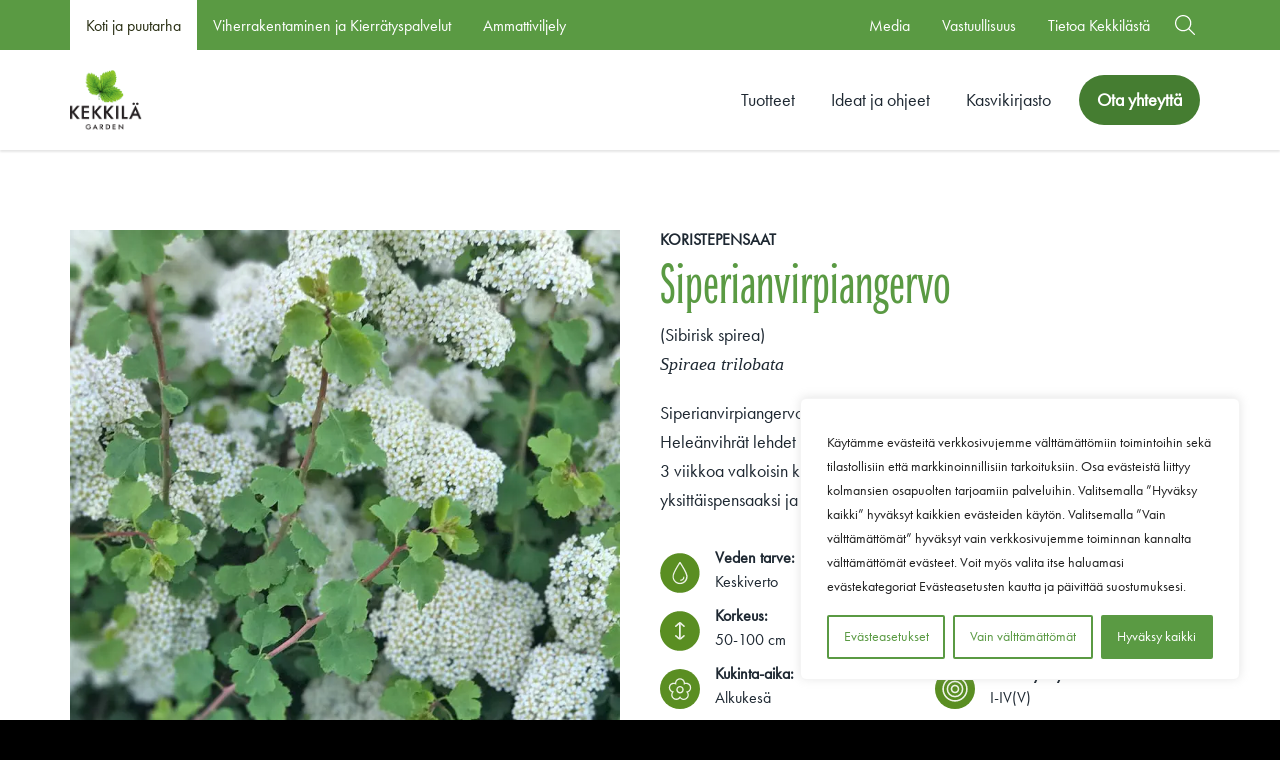

--- FILE ---
content_type: text/html; charset=UTF-8
request_url: https://www.kekkila.fi/kasvikirjasto/siperianvirpiangervo/
body_size: 28065
content:
<!doctype html>
<html lang="fi" dir="ltr">
<head>
    <meta charset="utf-8">
    <meta http-equiv="X-UA-Compatible" content="IE=edge,chrome=1">
    <meta name="viewport" content="width=device-width, initial-scale=1.0">

    
    
    <meta name='robots' content='index, follow, max-image-preview:large, max-snippet:-1, max-video-preview:-1' />
	<style>img:is([sizes="auto" i], [sizes^="auto," i]) { contain-intrinsic-size: 3000px 1500px }</style>
	
<!-- Google Tag Manager for WordPress by gtm4wp.com -->
<script data-cfasync="false" data-pagespeed-no-defer>
	var gtm4wp_datalayer_name = "dataLayer";
	var dataLayer = dataLayer || [];
	const gtm4wp_use_sku_instead = 0;
	const gtm4wp_currency = 'EUR';
	const gtm4wp_product_per_impression = 0;
	const gtm4wp_clear_ecommerce = false;
	const gtm4wp_datalayer_max_timeout = 2000;
	var CookieLawInfo_Accept_Callback = (function() {
		var gtm4wp_original_cli_callback = CookieLawInfo_Accept_Callback;
	
		return function() {
			if ( !window.CLI.consent ) {
				return false;
			}
		
			window.dataLayer = window.dataLayer || [];
			window.dataLayer.push({
				"event": "cookie_consent_update",
				"consent_data": window.CLI.consent
			});
		
			for(var i in window.CLI.consent) {
				window.dataLayer.push({
					"event": "cookie_consent_" + i
				});
			}
	
			if ( "function" == typeof gtm4wp_original_cli_callback ) {
				gtm4wp_original_cli_callback();
			}
		}
	})();
</script>
<!-- End Google Tag Manager for WordPress by gtm4wp.com -->
	<!-- This site is optimized with the Yoast SEO plugin v26.8 - https://yoast.com/product/yoast-seo-wordpress/ -->
	<title>Siperianvirpiangervo - Kekkilä.fi</title>
	<meta name="description" content="Siperianvirpiangervo, pienikokoinen, kaunislehtinen koristepensas. Oksat kaarevat eikä juurivesoja kehity, laji sopii yksittäispensaaksi ja perennaryhmiin." />
	<link rel="canonical" href="https://www.kekkila.fi/kasvikirjasto/siperianvirpiangervo/" />
	<meta property="og:locale" content="fi_FI" />
	<meta property="og:type" content="article" />
	<meta property="og:title" content="Siperianvirpiangervo - Kekkilä.fi" />
	<meta property="og:description" content="Siperianvirpiangervo, pienikokoinen, kaunislehtinen koristepensas. Oksat kaarevat eikä juurivesoja kehity, laji sopii yksittäispensaaksi ja perennaryhmiin." />
	<meta property="og:url" content="https://www.kekkila.fi/kasvikirjasto/siperianvirpiangervo/" />
	<meta property="og:site_name" content="Kekkilä.fi" />
	<meta property="article:modified_time" content="2023-03-16T07:45:52+00:00" />
	<meta name="twitter:card" content="summary_large_image" />
	<script type="application/ld+json" class="yoast-schema-graph">{"@context":"https://schema.org","@graph":[{"@type":"WebPage","@id":"https://www.kekkila.fi/kasvikirjasto/siperianvirpiangervo/","url":"https://www.kekkila.fi/kasvikirjasto/siperianvirpiangervo/","name":"Siperianvirpiangervo - Kekkilä.fi","isPartOf":{"@id":"https://www.kekkila.fi/#website"},"datePublished":"2018-05-10T20:08:24+00:00","dateModified":"2023-03-16T07:45:52+00:00","description":"Siperianvirpiangervo, pienikokoinen, kaunislehtinen koristepensas. Oksat kaarevat eikä juurivesoja kehity, laji sopii yksittäispensaaksi ja perennaryhmiin.","breadcrumb":{"@id":"https://www.kekkila.fi/kasvikirjasto/siperianvirpiangervo/#breadcrumb"},"inLanguage":"fi","potentialAction":[{"@type":"ReadAction","target":["https://www.kekkila.fi/kasvikirjasto/siperianvirpiangervo/"]}]},{"@type":"BreadcrumbList","@id":"https://www.kekkila.fi/kasvikirjasto/siperianvirpiangervo/#breadcrumb","itemListElement":[{"@type":"ListItem","position":1,"name":"Home","item":"https://www.kekkila.fi/"},{"@type":"ListItem","position":2,"name":"Siperianvirpiangervo"}]},{"@type":"WebSite","@id":"https://www.kekkila.fi/#website","url":"https://www.kekkila.fi/","name":"Kekkilä.fi","description":"","potentialAction":[{"@type":"SearchAction","target":{"@type":"EntryPoint","urlTemplate":"https://www.kekkila.fi/?s={search_term_string}"},"query-input":{"@type":"PropertyValueSpecification","valueRequired":true,"valueName":"search_term_string"}}],"inLanguage":"fi"}]}</script>
	<!-- / Yoast SEO plugin. -->


<link rel='dns-prefetch' href='//www.kekkila.fi' />
<link rel='dns-prefetch' href='//maps.googleapis.com' />
<style id='classic-theme-styles-inline-css' type='text/css'>
/*! This file is auto-generated */
.wp-block-button__link{color:#fff;background-color:#32373c;border-radius:9999px;box-shadow:none;text-decoration:none;padding:calc(.667em + 2px) calc(1.333em + 2px);font-size:1.125em}.wp-block-file__button{background:#32373c;color:#fff;text-decoration:none}
</style>
<style id='global-styles-inline-css' type='text/css'>
:root{--wp--preset--aspect-ratio--square: 1;--wp--preset--aspect-ratio--4-3: 4/3;--wp--preset--aspect-ratio--3-4: 3/4;--wp--preset--aspect-ratio--3-2: 3/2;--wp--preset--aspect-ratio--2-3: 2/3;--wp--preset--aspect-ratio--16-9: 16/9;--wp--preset--aspect-ratio--9-16: 9/16;--wp--preset--color--black: #000000;--wp--preset--color--cyan-bluish-gray: #abb8c3;--wp--preset--color--white: #ffffff;--wp--preset--color--pale-pink: #f78da7;--wp--preset--color--vivid-red: #cf2e2e;--wp--preset--color--luminous-vivid-orange: #ff6900;--wp--preset--color--luminous-vivid-amber: #fcb900;--wp--preset--color--light-green-cyan: #7bdcb5;--wp--preset--color--vivid-green-cyan: #00d084;--wp--preset--color--pale-cyan-blue: #8ed1fc;--wp--preset--color--vivid-cyan-blue: #0693e3;--wp--preset--color--vivid-purple: #9b51e0;--wp--preset--gradient--vivid-cyan-blue-to-vivid-purple: linear-gradient(135deg,rgba(6,147,227,1) 0%,rgb(155,81,224) 100%);--wp--preset--gradient--light-green-cyan-to-vivid-green-cyan: linear-gradient(135deg,rgb(122,220,180) 0%,rgb(0,208,130) 100%);--wp--preset--gradient--luminous-vivid-amber-to-luminous-vivid-orange: linear-gradient(135deg,rgba(252,185,0,1) 0%,rgba(255,105,0,1) 100%);--wp--preset--gradient--luminous-vivid-orange-to-vivid-red: linear-gradient(135deg,rgba(255,105,0,1) 0%,rgb(207,46,46) 100%);--wp--preset--gradient--very-light-gray-to-cyan-bluish-gray: linear-gradient(135deg,rgb(238,238,238) 0%,rgb(169,184,195) 100%);--wp--preset--gradient--cool-to-warm-spectrum: linear-gradient(135deg,rgb(74,234,220) 0%,rgb(151,120,209) 20%,rgb(207,42,186) 40%,rgb(238,44,130) 60%,rgb(251,105,98) 80%,rgb(254,248,76) 100%);--wp--preset--gradient--blush-light-purple: linear-gradient(135deg,rgb(255,206,236) 0%,rgb(152,150,240) 100%);--wp--preset--gradient--blush-bordeaux: linear-gradient(135deg,rgb(254,205,165) 0%,rgb(254,45,45) 50%,rgb(107,0,62) 100%);--wp--preset--gradient--luminous-dusk: linear-gradient(135deg,rgb(255,203,112) 0%,rgb(199,81,192) 50%,rgb(65,88,208) 100%);--wp--preset--gradient--pale-ocean: linear-gradient(135deg,rgb(255,245,203) 0%,rgb(182,227,212) 50%,rgb(51,167,181) 100%);--wp--preset--gradient--electric-grass: linear-gradient(135deg,rgb(202,248,128) 0%,rgb(113,206,126) 100%);--wp--preset--gradient--midnight: linear-gradient(135deg,rgb(2,3,129) 0%,rgb(40,116,252) 100%);--wp--preset--font-size--small: 13px;--wp--preset--font-size--medium: 20px;--wp--preset--font-size--large: 36px;--wp--preset--font-size--x-large: 42px;--wp--preset--spacing--20: 0.44rem;--wp--preset--spacing--30: 0.67rem;--wp--preset--spacing--40: 1rem;--wp--preset--spacing--50: 1.5rem;--wp--preset--spacing--60: 2.25rem;--wp--preset--spacing--70: 3.38rem;--wp--preset--spacing--80: 5.06rem;--wp--preset--shadow--natural: 6px 6px 9px rgba(0, 0, 0, 0.2);--wp--preset--shadow--deep: 12px 12px 50px rgba(0, 0, 0, 0.4);--wp--preset--shadow--sharp: 6px 6px 0px rgba(0, 0, 0, 0.2);--wp--preset--shadow--outlined: 6px 6px 0px -3px rgba(255, 255, 255, 1), 6px 6px rgba(0, 0, 0, 1);--wp--preset--shadow--crisp: 6px 6px 0px rgba(0, 0, 0, 1);}:where(.is-layout-flex){gap: 0.5em;}:where(.is-layout-grid){gap: 0.5em;}body .is-layout-flex{display: flex;}.is-layout-flex{flex-wrap: wrap;align-items: center;}.is-layout-flex > :is(*, div){margin: 0;}body .is-layout-grid{display: grid;}.is-layout-grid > :is(*, div){margin: 0;}:where(.wp-block-columns.is-layout-flex){gap: 2em;}:where(.wp-block-columns.is-layout-grid){gap: 2em;}:where(.wp-block-post-template.is-layout-flex){gap: 1.25em;}:where(.wp-block-post-template.is-layout-grid){gap: 1.25em;}.has-black-color{color: var(--wp--preset--color--black) !important;}.has-cyan-bluish-gray-color{color: var(--wp--preset--color--cyan-bluish-gray) !important;}.has-white-color{color: var(--wp--preset--color--white) !important;}.has-pale-pink-color{color: var(--wp--preset--color--pale-pink) !important;}.has-vivid-red-color{color: var(--wp--preset--color--vivid-red) !important;}.has-luminous-vivid-orange-color{color: var(--wp--preset--color--luminous-vivid-orange) !important;}.has-luminous-vivid-amber-color{color: var(--wp--preset--color--luminous-vivid-amber) !important;}.has-light-green-cyan-color{color: var(--wp--preset--color--light-green-cyan) !important;}.has-vivid-green-cyan-color{color: var(--wp--preset--color--vivid-green-cyan) !important;}.has-pale-cyan-blue-color{color: var(--wp--preset--color--pale-cyan-blue) !important;}.has-vivid-cyan-blue-color{color: var(--wp--preset--color--vivid-cyan-blue) !important;}.has-vivid-purple-color{color: var(--wp--preset--color--vivid-purple) !important;}.has-black-background-color{background-color: var(--wp--preset--color--black) !important;}.has-cyan-bluish-gray-background-color{background-color: var(--wp--preset--color--cyan-bluish-gray) !important;}.has-white-background-color{background-color: var(--wp--preset--color--white) !important;}.has-pale-pink-background-color{background-color: var(--wp--preset--color--pale-pink) !important;}.has-vivid-red-background-color{background-color: var(--wp--preset--color--vivid-red) !important;}.has-luminous-vivid-orange-background-color{background-color: var(--wp--preset--color--luminous-vivid-orange) !important;}.has-luminous-vivid-amber-background-color{background-color: var(--wp--preset--color--luminous-vivid-amber) !important;}.has-light-green-cyan-background-color{background-color: var(--wp--preset--color--light-green-cyan) !important;}.has-vivid-green-cyan-background-color{background-color: var(--wp--preset--color--vivid-green-cyan) !important;}.has-pale-cyan-blue-background-color{background-color: var(--wp--preset--color--pale-cyan-blue) !important;}.has-vivid-cyan-blue-background-color{background-color: var(--wp--preset--color--vivid-cyan-blue) !important;}.has-vivid-purple-background-color{background-color: var(--wp--preset--color--vivid-purple) !important;}.has-black-border-color{border-color: var(--wp--preset--color--black) !important;}.has-cyan-bluish-gray-border-color{border-color: var(--wp--preset--color--cyan-bluish-gray) !important;}.has-white-border-color{border-color: var(--wp--preset--color--white) !important;}.has-pale-pink-border-color{border-color: var(--wp--preset--color--pale-pink) !important;}.has-vivid-red-border-color{border-color: var(--wp--preset--color--vivid-red) !important;}.has-luminous-vivid-orange-border-color{border-color: var(--wp--preset--color--luminous-vivid-orange) !important;}.has-luminous-vivid-amber-border-color{border-color: var(--wp--preset--color--luminous-vivid-amber) !important;}.has-light-green-cyan-border-color{border-color: var(--wp--preset--color--light-green-cyan) !important;}.has-vivid-green-cyan-border-color{border-color: var(--wp--preset--color--vivid-green-cyan) !important;}.has-pale-cyan-blue-border-color{border-color: var(--wp--preset--color--pale-cyan-blue) !important;}.has-vivid-cyan-blue-border-color{border-color: var(--wp--preset--color--vivid-cyan-blue) !important;}.has-vivid-purple-border-color{border-color: var(--wp--preset--color--vivid-purple) !important;}.has-vivid-cyan-blue-to-vivid-purple-gradient-background{background: var(--wp--preset--gradient--vivid-cyan-blue-to-vivid-purple) !important;}.has-light-green-cyan-to-vivid-green-cyan-gradient-background{background: var(--wp--preset--gradient--light-green-cyan-to-vivid-green-cyan) !important;}.has-luminous-vivid-amber-to-luminous-vivid-orange-gradient-background{background: var(--wp--preset--gradient--luminous-vivid-amber-to-luminous-vivid-orange) !important;}.has-luminous-vivid-orange-to-vivid-red-gradient-background{background: var(--wp--preset--gradient--luminous-vivid-orange-to-vivid-red) !important;}.has-very-light-gray-to-cyan-bluish-gray-gradient-background{background: var(--wp--preset--gradient--very-light-gray-to-cyan-bluish-gray) !important;}.has-cool-to-warm-spectrum-gradient-background{background: var(--wp--preset--gradient--cool-to-warm-spectrum) !important;}.has-blush-light-purple-gradient-background{background: var(--wp--preset--gradient--blush-light-purple) !important;}.has-blush-bordeaux-gradient-background{background: var(--wp--preset--gradient--blush-bordeaux) !important;}.has-luminous-dusk-gradient-background{background: var(--wp--preset--gradient--luminous-dusk) !important;}.has-pale-ocean-gradient-background{background: var(--wp--preset--gradient--pale-ocean) !important;}.has-electric-grass-gradient-background{background: var(--wp--preset--gradient--electric-grass) !important;}.has-midnight-gradient-background{background: var(--wp--preset--gradient--midnight) !important;}.has-small-font-size{font-size: var(--wp--preset--font-size--small) !important;}.has-medium-font-size{font-size: var(--wp--preset--font-size--medium) !important;}.has-large-font-size{font-size: var(--wp--preset--font-size--large) !important;}.has-x-large-font-size{font-size: var(--wp--preset--font-size--x-large) !important;}
:where(.wp-block-post-template.is-layout-flex){gap: 1.25em;}:where(.wp-block-post-template.is-layout-grid){gap: 1.25em;}
:where(.wp-block-columns.is-layout-flex){gap: 2em;}:where(.wp-block-columns.is-layout-grid){gap: 2em;}
:root :where(.wp-block-pullquote){font-size: 1.5em;line-height: 1.6;}
</style>
<link rel='stylesheet' id='woocommerce-layout-css' href='https://www.kekkila.fi/wp-content/plugins/woocommerce/assets/css/woocommerce-layout.css' type='text/css' media='all' />
<link rel='stylesheet' id='woocommerce-smallscreen-css' href='https://www.kekkila.fi/wp-content/plugins/woocommerce/assets/css/woocommerce-smallscreen.css' type='text/css' media='only screen and (max-width: 768px)' />
<link rel='stylesheet' id='woocommerce-general-css' href='https://www.kekkila.fi/wp-content/plugins/woocommerce/assets/css/woocommerce.css' type='text/css' media='all' />
<style id='woocommerce-inline-inline-css' type='text/css'>
.woocommerce form .form-row .required { visibility: visible; }
</style>
<link rel='stylesheet' id='em-retail-frontend.css-css' href='https://www.kekkila.fi/wp-content/themes/everblox/dist/retail-frontend.71be89a991e1bd0c40a2.css' type='text/css' media='all' />
<link rel='stylesheet' id='wcwl_frontend-css' href='https://www.kekkila.fi/wp-content/plugins/woocommerce-waitlist/includes/css/src/wcwl_frontend.min.css' type='text/css' media='all' />
<link rel='stylesheet' id='dashicons-css' href='https://www.kekkila.fi/wp-includes/css/dashicons.min.css' type='text/css' media='all' />
<script type="text/javascript" id="webtoffee-cookie-consent-js-extra">
/* <![CDATA[ */
var _wccConfig = {"_ipData":[],"_assetsURL":"https:\/\/www.kekkila.fi\/wp-content\/plugins\/webtoffee-cookie-consent\/lite\/frontend\/images\/","_publicURL":"https:\/\/www.kekkila.fi","_categories":[{"name":"V\u00e4ltt\u00e4m\u00e4tt\u00f6m\u00e4t","slug":"necessary","isNecessary":true,"ccpaDoNotSell":true,"cookies":[{"cookieID":"pll_language","domain":".www.kekkila.fi","provider":"plugins\/polylang"},{"cookieID":"wt_consent","domain":"www.kekkila.fi","provider":""},{"cookieID":"VISITOR_PRIVACY_METADATA","domain":".youtube.com","provider":"youtube.com"},{"cookieID":"rc::a","domain":"google.com","provider":"google.com"},{"cookieID":"rc::c","domain":"google.com","provider":"google.com"},{"cookieID":"x-ms-routing-name","domain":".t.myvisitors.se","provider":"monitor.azure.com|azureedge.net"},{"cookieID":"TiPMix","domain":".t.myvisitors.se","provider":"monitor.azure.com|azureedge.net"},{"cookieID":"ARRAffinitySameSite","domain":".t.myvisitors.se","provider":"monitor.azure.com|azureedge.net"},{"cookieID":"ARRAffinity","domain":"t.myvisitors.se","provider":"monitor.azure.com|azureedge.net"}],"active":true,"defaultConsent":{"gdpr":true,"ccpa":true},"foundNoCookieScript":false},{"name":"Toiminnalliset","slug":"functional","isNecessary":false,"ccpaDoNotSell":true,"cookies":[{"cookieID":"VISITOR_INFO1_LIVE","domain":".youtube.com","provider":"youtube.com"},{"cookieID":"ytidb::LAST_RESULT_ENTRY_KEY","domain":"youtube.com","provider":"youtube.com"},{"cookieID":"yt-remote-connected-devices","domain":"youtube.com","provider":"youtube.com"},{"cookieID":"yt-remote-device-id","domain":"youtube.com","provider":"youtube.com"},{"cookieID":"yt-remote-session-name","domain":"youtube.com","provider":"youtube.com"},{"cookieID":"yt-remote-fast-check-period","domain":"youtube.com","provider":"youtube.com"},{"cookieID":"yt-remote-session-app","domain":"youtube.com","provider":"youtube.com"},{"cookieID":"yt-remote-cast-available","domain":"youtube.com","provider":"youtube.com"},{"cookieID":"yt-remote-cast-installed","domain":"youtube.com","provider":"youtube.com"}],"active":true,"defaultConsent":{"gdpr":false,"ccpa":false},"foundNoCookieScript":false},{"name":"Analytiikka","slug":"analytics","isNecessary":false,"ccpaDoNotSell":true,"cookies":[{"cookieID":"sbjs_migrations","domain":".kekkila.fi","provider":"sourcebuster.min.js"},{"cookieID":"sbjs_current_add","domain":".kekkila.fi","provider":"sourcebuster.min.js"},{"cookieID":"sbjs_first_add","domain":".kekkila.fi","provider":"sourcebuster.min.js"},{"cookieID":"sbjs_current","domain":".kekkila.fi","provider":"sourcebuster.min.js"},{"cookieID":"sbjs_first","domain":".kekkila.fi","provider":"sourcebuster.min.js"},{"cookieID":"sbjs_udata","domain":".kekkila.fi","provider":"sourcebuster.min.js"},{"cookieID":"sbjs_session","domain":".kekkila.fi","provider":"sourcebuster.min.js"},{"cookieID":"pardot","domain":"viherrakentaminen.kekkila.fi","provider":"pardot.com"},{"cookieID":"YSC","domain":".youtube.com","provider":"youtube.com"},{"cookieID":"_ga_*","domain":".kekkila.fi","provider":"google-analytics.com|googletagmanager.com\/gtag\/js"},{"cookieID":"_ga","domain":".kekkila.fi","provider":"google-analytics.com|googletagmanager.com\/gtag\/js"},{"cookieID":"_hjSessionUser_*","domain":".kekkila.fi","provider":"hotjar.com"},{"cookieID":"_hjSession_*","domain":".kekkila.fi","provider":"hotjar.com"},{"cookieID":"_hjTLDTest","domain":".kekkila.fi","provider":"hotjar.com"}],"active":true,"defaultConsent":{"gdpr":false,"ccpa":false},"foundNoCookieScript":false},{"name":"Suorityskyky","slug":"performance","isNecessary":false,"ccpaDoNotSell":true,"cookies":[],"active":true,"defaultConsent":{"gdpr":false,"ccpa":false},"foundNoCookieScript":false},{"name":"Mainonta","slug":"advertisement","isNecessary":false,"ccpaDoNotSell":true,"cookies":[{"cookieID":"yt.innertube::nextId","domain":"youtube.com","provider":"youtube.com"},{"cookieID":"yt.innertube::requests","domain":"youtube.com","provider":"youtube.com"},{"cookieID":"uuid","domain":"kekkilagarden.videomarketingplatform.co","provider":"mathtag.com"},{"cookieID":"_gcl_au","domain":".kekkila.fi","provider":"googletagmanager.com"},{"cookieID":"_ttp","domain":".tiktok.com","provider":"tiktok.com|analytics.tiktok.com\/i18n\/pixel\/config.js"},{"cookieID":"test_cookie","domain":".doubleclick.net","provider":"doubleclick.net"},{"cookieID":"_tt_enable_cookie","domain":".kekkila.fi","provider":"tiktok.com|analytics.tiktok.com\/i18n\/pixel\/config.js"},{"cookieID":"_fbp","domain":".kekkila.fi","provider":"facebook.net"},{"cookieID":"IDE","domain":".doubleclick.net","provider":"doubleclick.net"}],"active":true,"defaultConsent":{"gdpr":false,"ccpa":false},"foundNoCookieScript":false},{"name":"Muut","slug":"others","isNecessary":false,"ccpaDoNotSell":true,"cookies":[{"cookieID":"last_visited_tab","domain":"www.kekkila.fi","provider":""},{"cookieID":"__Secure-ROLLOUT_TOKEN","domain":".youtube.com","provider":""},{"cookieID":"__Secure-YEC","domain":".youtube.com","provider":""},{"cookieID":"session_referer","domain":"kekkilagarden.videomarketingplatform.co","provider":""},{"cookieID":"__Secure-YNID","domain":".youtube.com","provider":""},{"cookieID":"fpv_678628","domain":".kekkila.fi","provider":""},{"cookieID":"_mtruid","domain":".kekkila.fi","provider":""},{"cookieID":"triggerbee_widgets_state_678628","domain":".kekkila.fi","provider":""},{"cookieID":"ttcsid_CK9CE1JC77UA008MIV00","domain":".kekkila.fi","provider":""},{"cookieID":"ttcsid","domain":".kekkila.fi","provider":""}],"active":true,"defaultConsent":{"gdpr":false,"ccpa":false},"foundNoCookieScript":false}],"_activeLaw":"gdpr","_rootDomain":"","_block":"1","_showBanner":"1","_bannerConfig":{"GDPR":{"settings":{"type":"box","position":"bottom-right","applicableLaw":"gdpr","preferenceCenter":"center","selectedRegion":"ALL","consentExpiry":365,"shortcodes":[{"key":"wcc_readmore","content":"<a href=\"#\" class=\"wcc-policy\" aria-label=\"Ev\u00e4stek\u00e4yt\u00e4nt\u00f6\" target=\"_blank\" rel=\"noopener\" data-tag=\"readmore-button\">Ev\u00e4stek\u00e4yt\u00e4nt\u00f6<\/a>","tag":"readmore-button","status":false,"attributes":{"rel":"nofollow","target":"_blank"}},{"key":"wcc_show_desc","content":"<button class=\"wcc-show-desc-btn\" data-tag=\"show-desc-button\" aria-label=\"N\u00e4yt\u00e4 lis\u00e4\u00e4\">N\u00e4yt\u00e4 lis\u00e4\u00e4<\/button>","tag":"show-desc-button","status":true,"attributes":[]},{"key":"wcc_hide_desc","content":"<button class=\"wcc-show-desc-btn\" data-tag=\"hide-desc-button\" aria-label=\"N\u00e4yt\u00e4 v\u00e4hemm\u00e4n\">N\u00e4yt\u00e4 v\u00e4hemm\u00e4n<\/button>","tag":"hide-desc-button","status":true,"attributes":[]},{"key":"wcc_category_toggle_label","content":"[wcc_{{status}}_category_label] [wcc_preference_{{category_slug}}_title]","tag":"","status":true,"attributes":[]},{"key":"wcc_enable_category_label","content":"ota k\u00e4ytt\u00f6\u00f6n","tag":"","status":true,"attributes":[]},{"key":"wcc_disable_category_label","content":"Poista k\u00e4yt\u00f6st\u00e4","tag":"","status":true,"attributes":[]},{"key":"wcc_video_placeholder","content":"<div class=\"video-placeholder-normal\" data-tag=\"video-placeholder\" id=\"[UNIQUEID]\"><p class=\"video-placeholder-text-normal\" data-tag=\"placeholder-title\">Hyv\u00e4ksy {category} ev\u00e4steen suostumus<\/p><\/div>","tag":"","status":true,"attributes":[]},{"key":"wcc_enable_optout_label","content":"Ota k\u00e4ytt\u00f6\u00f6n","tag":"","status":true,"attributes":[]},{"key":"wcc_disable_optout_label","content":"Poista k\u00e4yt\u00f6st\u00e4","tag":"","status":true,"attributes":[]},{"key":"wcc_optout_toggle_label","content":"[wcc_{{status}}_optout_label] [wcc_optout_option_title]","tag":"","status":true,"attributes":[]},{"key":"wcc_optout_option_title","content":"Henkil\u00f6kohtaisia tietojani ei saa myyd\u00e4 tai jakaa eteenp\u00e4in","tag":"","status":true,"attributes":[]},{"key":"wcc_optout_close_label","content":"kiinni","tag":"","status":true,"attributes":[]}],"bannerEnabled":true},"behaviours":{"reloadBannerOnAccept":false,"loadAnalyticsByDefault":false,"animations":{"onLoad":"animate","onHide":"sticky"}},"config":{"revisitConsent":{"status":true,"tag":"revisit-consent","position":"bottom-left","meta":{"url":"#"},"styles":[],"elements":{"title":{"type":"text","tag":"revisit-consent-title","status":true,"styles":{"color":"#0056a7"}}}},"preferenceCenter":{"toggle":{"status":true,"tag":"detail-category-toggle","type":"toggle","states":{"active":{"styles":{"background-color":"#000000"}},"inactive":{"styles":{"background-color":"#D0D5D2"}}}},"poweredBy":{"status":false,"tag":"detail-powered-by","styles":{"background-color":"#EDEDED","color":"#293C5B"}}},"categoryPreview":{"status":false,"toggle":{"status":true,"tag":"detail-category-preview-toggle","type":"toggle","states":{"active":{"styles":{"background-color":"#000000"}},"inactive":{"styles":{"background-color":"#D0D5D2"}}}}},"videoPlaceholder":{"status":true,"styles":{"background-color":"#5A9A43","border-color":"#5A9A43","color":"#ffffff"}},"readMore":{"status":false,"tag":"readmore-button","type":"link","meta":{"noFollow":true,"newTab":true},"styles":{"color":"#000000","background-color":"transparent","border-color":"transparent"}},"auditTable":{"status":true},"optOption":{"status":true,"toggle":{"status":true,"tag":"optout-option-toggle","type":"toggle","states":{"active":{"styles":{"background-color":"#000000"}},"inactive":{"styles":{"background-color":"#FFFFFF"}}}},"gpcOption":false}}}},"_version":"3.4.4","_logConsent":"1","_tags":[{"tag":"accept-button","styles":{"color":"#FFFFFF","background-color":"#5A9A43","border-color":"#5A9A43"}},{"tag":"reject-button","styles":{"color":"#5A9A43","background-color":"transparent","border-color":"#5A9A43"}},{"tag":"settings-button","styles":{"color":"#5A9A43","background-color":"transparent","border-color":"#5A9A43"}},{"tag":"readmore-button","styles":{"color":"#000000","background-color":"transparent","border-color":"transparent"}},{"tag":"donotsell-button","styles":{"color":"#1863dc","background-color":"transparent","border-color":"transparent"}},{"tag":"accept-button","styles":{"color":"#FFFFFF","background-color":"#5A9A43","border-color":"#5A9A43"}},{"tag":"revisit-consent","styles":[]}],"_rtl":"","_lawSelected":["GDPR"],"_restApiUrl":"https:\/\/directory.cookieyes.com\/api\/v1\/ip","_renewConsent":"","_restrictToCA":"","_customEvents":"","_ccpaAllowedRegions":[],"_gdprAllowedRegions":[],"_closeButtonAction":"reject","_ssl":"1","_providersToBlock":[{"re":"youtube.com","categories":["functional","analytics","advertisement"]},{"re":"sourcebuster.min.js","categories":["analytics"]},{"re":"pardot.com","categories":["analytics"]},{"re":"hotjar.com","categories":["analytics"]},{"re":"mathtag.com","categories":["advertisement"]},{"re":"tiktok.com|analytics.tiktok.com\/i18n\/pixel\/config.js","categories":["advertisement"]},{"re":"doubleclick.net","categories":["advertisement"]},{"re":"facebook.net","categories":["advertisement"]}]};
var _wccStyles = {"css":{"GDPR":".wcc-overlay{background: #000000; opacity: 0.4; position: fixed; top: 0; left: 0; width: 100%; height: 100%; z-index: 99999999;}.wcc-hide{display: none;}.wcc-btn-revisit-wrapper{display: flex; padding: 6px; border-radius: 8px; opacity: 0px; background-color:#ffffff; box-shadow: 0px 3px 10px 0px #798da04d;  align-items: center; justify-content: center;   position: fixed; z-index: 999999; cursor: pointer;}.wcc-revisit-bottom-left{bottom: 15px; left: 15px;}.wcc-revisit-bottom-right{bottom: 15px; right: 15px;}.wcc-btn-revisit-wrapper .wcc-btn-revisit{display: flex; align-items: center; justify-content: center; background: none; border: none; cursor: pointer; position: relative; margin: 0; padding: 0;}.wcc-btn-revisit-wrapper .wcc-btn-revisit img{max-width: fit-content; margin: 0; } .wcc-btn-revisit-wrapper .wcc-revisit-help-text{font-size:14px; margin-left:4px; display:none;}.wcc-btn-revisit-wrapper:hover .wcc-revisit-help-text, .wcc-btn-revisit-wrapper:focus-within .wcc-revisit-help-text { display: block;}.wcc-revisit-hide{display: none;}.wcc-preference-btn:hover{cursor:pointer; text-decoration:underline;}.wcc-cookie-audit-table { font-family: inherit; border-collapse: collapse; width: 100%;} .wcc-cookie-audit-table th, .wcc-cookie-audit-table td {text-align: left; padding: 10px; font-size: 12px; color: #000000; word-break: normal; background-color: #d9dfe7; border: 1px solid #cbced6;} .wcc-cookie-audit-table tr:nth-child(2n + 1) td { background: #f1f5fa; }.wcc-consent-container{position: fixed; width: 440px; box-sizing: border-box; z-index: 9999999; border-radius: 6px;}.wcc-consent-container .wcc-consent-bar{background: #ffffff; border: 1px solid; padding: 20px 26px; box-shadow: 0 -1px 10px 0 #acabab4d; border-radius: 6px;}.wcc-box-bottom-left{bottom: 40px; left: 40px;}.wcc-box-bottom-right{bottom: 40px; right: 40px;}.wcc-box-top-left{top: 40px; left: 40px;}.wcc-box-top-right{top: 40px; right: 40px;}.wcc-custom-brand-logo-wrapper .wcc-custom-brand-logo{width: 100px; height: auto; margin: 0 0 12px 0;}.wcc-notice .wcc-title{color: #212121; font-weight: 700; font-size: 18px; line-height: 24px; margin: 0 0 12px 0;}.wcc-notice-des *,.wcc-preference-content-wrapper *,.wcc-accordion-header-des *,.wcc-gpc-wrapper .wcc-gpc-desc *{font-size: 14px;}.wcc-notice-des{color: #212121; font-size: 14px; line-height: 24px; font-weight: 400;}.wcc-notice-des img{height: 25px; width: 25px;}.wcc-consent-bar .wcc-notice-des p,.wcc-gpc-wrapper .wcc-gpc-desc p,.wcc-preference-body-wrapper .wcc-preference-content-wrapper p,.wcc-accordion-header-wrapper .wcc-accordion-header-des p,.wcc-cookie-des-table li div:last-child p{color: inherit; margin-top: 0;}.wcc-notice-des P:last-child,.wcc-preference-content-wrapper p:last-child,.wcc-cookie-des-table li div:last-child p:last-child,.wcc-gpc-wrapper .wcc-gpc-desc p:last-child{margin-bottom: 0;}.wcc-notice-des a.wcc-policy,.wcc-notice-des button.wcc-policy{font-size: 14px; color: #1863dc; white-space: nowrap; cursor: pointer; background: transparent; border: 1px solid; text-decoration: underline;}.wcc-notice-des button.wcc-policy{padding: 0;}.wcc-notice-des a.wcc-policy:focus-visible,.wcc-notice-des button.wcc-policy:focus-visible,.wcc-preference-content-wrapper .wcc-show-desc-btn:focus-visible,.wcc-accordion-header .wcc-accordion-btn:focus-visible,.wcc-preference-header .wcc-btn-close:focus-visible,.wcc-switch input[type=\"checkbox\"]:focus-visible,.wcc-footer-wrapper a:focus-visible,.wcc-btn:focus-visible{outline: 2px solid #1863dc; outline-offset: 2px;}.wcc-btn:focus:not(:focus-visible),.wcc-accordion-header .wcc-accordion-btn:focus:not(:focus-visible),.wcc-preference-content-wrapper .wcc-show-desc-btn:focus:not(:focus-visible),.wcc-btn-revisit-wrapper .wcc-btn-revisit:focus:not(:focus-visible),.wcc-preference-header .wcc-btn-close:focus:not(:focus-visible),.wcc-consent-bar .wcc-banner-btn-close:focus:not(:focus-visible){outline: 0;}button.wcc-show-desc-btn:not(:hover):not(:active){color: #1863dc; background: transparent;}button.wcc-accordion-btn:not(:hover):not(:active),button.wcc-banner-btn-close:not(:hover):not(:active),button.wcc-btn-revisit:not(:hover):not(:active),button.wcc-btn-close:not(:hover):not(:active){background: transparent;}.wcc-consent-bar button:hover,.wcc-modal.wcc-modal-open button:hover,.wcc-consent-bar button:focus,.wcc-modal.wcc-modal-open button:focus{text-decoration: none;}.wcc-notice-btn-wrapper{display: flex; justify-content: flex-start; align-items: center; flex-wrap: wrap; margin-top: 16px;}.wcc-notice-btn-wrapper .wcc-btn{text-shadow: none; box-shadow: none;}.wcc-btn{flex: auto; max-width: 100%; font-size: 14px; font-family: inherit; line-height: 24px; padding: 8px; font-weight: 500; margin: 0 8px 0 0; border-radius: 2px; cursor: pointer; text-align: center; text-transform: none; min-height: 0;}.wcc-btn:hover{opacity: 0.8;}.wcc-btn-customize{color: #1863dc; background: transparent; border: 2px solid #1863dc;}.wcc-btn-reject{color: #1863dc; background: transparent; border: 2px solid #1863dc;}.wcc-btn-accept{background: #1863dc; color: #ffffff; border: 2px solid #1863dc;}.wcc-btn:last-child{margin-right: 0;}@media (max-width: 576px){.wcc-box-bottom-left{bottom: 0; left: 0;}.wcc-box-bottom-right{bottom: 0; right: 0;}.wcc-box-top-left{top: 0; left: 0;}.wcc-box-top-right{top: 0; right: 0;}}@media (max-width: 440px){.wcc-box-bottom-left, .wcc-box-bottom-right, .wcc-box-top-left, .wcc-box-top-right{width: 100%; max-width: 100%;}.wcc-consent-container .wcc-consent-bar{padding: 20px 0;}.wcc-custom-brand-logo-wrapper, .wcc-notice .wcc-title, .wcc-notice-des, .wcc-notice-btn-wrapper{padding: 0 24px;}.wcc-notice-des{max-height: 40vh; overflow-y: scroll;}.wcc-notice-btn-wrapper{flex-direction: column; margin-top: 0;}.wcc-btn{width: 100%; margin: 10px 0 0 0;}.wcc-notice-btn-wrapper .wcc-btn-customize{order: 2;}.wcc-notice-btn-wrapper .wcc-btn-reject{order: 3;}.wcc-notice-btn-wrapper .wcc-btn-accept{order: 1; margin-top: 16px;}}@media (max-width: 352px){.wcc-notice .wcc-title{font-size: 16px;}.wcc-notice-des *{font-size: 12px;}.wcc-notice-des, .wcc-btn{font-size: 12px;}}.wcc-modal.wcc-modal-open{display: flex; visibility: visible; -webkit-transform: translate(-50%, -50%); -moz-transform: translate(-50%, -50%); -ms-transform: translate(-50%, -50%); -o-transform: translate(-50%, -50%); transform: translate(-50%, -50%); top: 50%; left: 50%; transition: all 1s ease;}.wcc-modal{box-shadow: 0 32px 68px rgba(0, 0, 0, 0.3); margin: 0 auto; position: fixed; max-width: 100%; background: #ffffff; top: 50%; box-sizing: border-box; border-radius: 6px; z-index: 999999999; color: #212121; -webkit-transform: translate(-50%, 100%); -moz-transform: translate(-50%, 100%); -ms-transform: translate(-50%, 100%); -o-transform: translate(-50%, 100%); transform: translate(-50%, 100%); visibility: hidden; transition: all 0s ease;}.wcc-preference-center{max-height: 79vh; overflow: hidden; width: 845px; overflow: hidden; flex: 1 1 0; display: flex; flex-direction: column; border-radius: 6px;}.wcc-preference-header{display: flex; align-items: center; justify-content: space-between; padding: 22px 24px; border-bottom: 1px solid;}.wcc-preference-header .wcc-preference-title{font-size: 18px; font-weight: 700; line-height: 24px;}.wcc-google-privacy-url a {text-decoration:none;color: #1863dc;cursor:pointer;} .wcc-preference-header .wcc-btn-close{margin: 0; cursor: pointer; vertical-align: middle; padding: 0; background: none; border: none; width: auto; height: auto; min-height: 0; line-height: 0; text-shadow: none; box-shadow: none;}.wcc-preference-header .wcc-btn-close img{margin: 0; height: 10px; width: 10px;}.wcc-preference-body-wrapper{padding: 0 24px; flex: 1; overflow: auto; box-sizing: border-box;}.wcc-preference-content-wrapper,.wcc-gpc-wrapper .wcc-gpc-desc,.wcc-google-privacy-policy{font-size: 14px; line-height: 24px; font-weight: 400; padding: 12px 0;}.wcc-preference-content-wrapper{border-bottom: 1px solid;}.wcc-preference-content-wrapper img{height: 25px; width: 25px;}.wcc-preference-content-wrapper .wcc-show-desc-btn{font-size: 14px; font-family: inherit; color: #1863dc; text-decoration: none; line-height: 24px; padding: 0; margin: 0; white-space: nowrap; cursor: pointer; background: transparent; border-color: transparent; text-transform: none; min-height: 0; text-shadow: none; box-shadow: none;}.wcc-accordion-wrapper{margin-bottom: 10px;}.wcc-accordion{border-bottom: 1px solid;}.wcc-accordion:last-child{border-bottom: none;}.wcc-accordion .wcc-accordion-item{display: flex; margin-top: 10px;}.wcc-accordion .wcc-accordion-body{display: none;}.wcc-accordion.wcc-accordion-active .wcc-accordion-body{display: block; padding: 0 22px; margin-bottom: 16px;}.wcc-accordion-header-wrapper{cursor: pointer; width: 100%;}.wcc-accordion-item .wcc-accordion-header{display: flex; justify-content: space-between; align-items: center;}.wcc-accordion-header .wcc-accordion-btn{font-size: 16px; font-family: inherit; color: #212121; line-height: 24px; background: none; border: none; font-weight: 700; padding: 0; margin: 0; cursor: pointer; text-transform: none; min-height: 0; text-shadow: none; box-shadow: none;}.wcc-accordion-header .wcc-always-active{color: #008000; font-weight: 600; line-height: 24px; font-size: 14px;}.wcc-accordion-header-des{font-size: 14px; line-height: 24px; margin: 10px 0 16px 0;}.wcc-accordion-chevron{margin-right: 22px; position: relative; cursor: pointer;}.wcc-accordion-chevron-hide{display: none;}.wcc-accordion .wcc-accordion-chevron i::before{content: \"\"; position: absolute; border-right: 1.4px solid; border-bottom: 1.4px solid; border-color: inherit; height: 6px; width: 6px; -webkit-transform: rotate(-45deg); -moz-transform: rotate(-45deg); -ms-transform: rotate(-45deg); -o-transform: rotate(-45deg); transform: rotate(-45deg); transition: all 0.2s ease-in-out; top: 8px;}.wcc-accordion.wcc-accordion-active .wcc-accordion-chevron i::before{-webkit-transform: rotate(45deg); -moz-transform: rotate(45deg); -ms-transform: rotate(45deg); -o-transform: rotate(45deg); transform: rotate(45deg);}.wcc-audit-table{background: #f4f4f4; border-radius: 6px;}.wcc-audit-table .wcc-empty-cookies-text{color: inherit; font-size: 12px; line-height: 24px; margin: 0; padding: 10px;}.wcc-audit-table .wcc-cookie-des-table{font-size: 12px; line-height: 24px; font-weight: normal; padding: 15px 10px; border-bottom: 1px solid; border-bottom-color: inherit; margin: 0;}.wcc-audit-table .wcc-cookie-des-table:last-child{border-bottom: none;}.wcc-audit-table .wcc-cookie-des-table li{list-style-type: none; display: flex; padding: 3px 0;}.wcc-audit-table .wcc-cookie-des-table li:first-child{padding-top: 0;}.wcc-cookie-des-table li div:first-child{width: 100px; font-weight: 600; word-break: break-word; word-wrap: break-word;}.wcc-cookie-des-table li div:last-child{flex: 1; word-break: break-word; word-wrap: break-word; margin-left: 8px;}.wcc-footer-shadow{display: block; width: 100%; height: 40px; background: linear-gradient(180deg, rgba(255, 255, 255, 0) 0%, #ffffff 100%); position: absolute; bottom: calc(100% - 1px);}.wcc-footer-wrapper{position: relative;}.wcc-prefrence-btn-wrapper{display: flex; flex-wrap: wrap; align-items: center; justify-content: center; padding: 22px 24px; border-top: 1px solid;}.wcc-prefrence-btn-wrapper .wcc-btn{flex: auto; max-width: 100%; text-shadow: none; box-shadow: none;}.wcc-btn-preferences{color: #1863dc; background: transparent; border: 2px solid #1863dc;}.wcc-preference-header,.wcc-preference-body-wrapper,.wcc-preference-content-wrapper,.wcc-accordion-wrapper,.wcc-accordion,.wcc-accordion-wrapper,.wcc-footer-wrapper,.wcc-prefrence-btn-wrapper{border-color: inherit;}@media (max-width: 845px){.wcc-modal{max-width: calc(100% - 16px);}}@media (max-width: 576px){.wcc-modal{max-width: 100%;}.wcc-preference-center{max-height: 100vh;}.wcc-prefrence-btn-wrapper{flex-direction: column;}.wcc-accordion.wcc-accordion-active .wcc-accordion-body{padding-right: 0;}.wcc-prefrence-btn-wrapper .wcc-btn{width: 100%; margin: 10px 0 0 0;}.wcc-prefrence-btn-wrapper .wcc-btn-reject{order: 3;}.wcc-prefrence-btn-wrapper .wcc-btn-accept{order: 1; margin-top: 0;}.wcc-prefrence-btn-wrapper .wcc-btn-preferences{order: 2;}}@media (max-width: 425px){.wcc-accordion-chevron{margin-right: 15px;}.wcc-notice-btn-wrapper{margin-top: 0;}.wcc-accordion.wcc-accordion-active .wcc-accordion-body{padding: 0 15px;}}@media (max-width: 352px){.wcc-preference-header .wcc-preference-title{font-size: 16px;}.wcc-preference-header{padding: 16px 24px;}.wcc-preference-content-wrapper *, .wcc-accordion-header-des *{font-size: 12px;}.wcc-preference-content-wrapper, .wcc-preference-content-wrapper .wcc-show-more, .wcc-accordion-header .wcc-always-active, .wcc-accordion-header-des, .wcc-preference-content-wrapper .wcc-show-desc-btn, .wcc-notice-des a.wcc-policy{font-size: 12px;}.wcc-accordion-header .wcc-accordion-btn{font-size: 14px;}}.wcc-switch{display: flex;}.wcc-switch input[type=\"checkbox\"]{position: relative; width: 44px; height: 24px; margin: 0; background: #d0d5d2; -webkit-appearance: none; border-radius: 50px; cursor: pointer; outline: 0; border: none; top: 0;}.wcc-switch input[type=\"checkbox\"]:checked{background: #1863dc;}.wcc-switch input[type=\"checkbox\"]:before{position: absolute; content: \"\"; height: 20px; width: 20px; left: 2px; bottom: 2px; border-radius: 50%; background-color: white; -webkit-transition: 0.4s; transition: 0.4s; margin: 0;}.wcc-switch input[type=\"checkbox\"]:after{display: none;}.wcc-switch input[type=\"checkbox\"]:checked:before{-webkit-transform: translateX(20px); -ms-transform: translateX(20px); transform: translateX(20px);}@media (max-width: 425px){.wcc-switch input[type=\"checkbox\"]{width: 38px; height: 21px;}.wcc-switch input[type=\"checkbox\"]:before{height: 17px; width: 17px;}.wcc-switch input[type=\"checkbox\"]:checked:before{-webkit-transform: translateX(17px); -ms-transform: translateX(17px); transform: translateX(17px);}}.wcc-consent-bar .wcc-banner-btn-close{position: absolute; right: 14px; top: 14px; background: none; border: none; cursor: pointer; padding: 0; margin: 0; min-height: 0; line-height: 0; height: auto; width: auto; text-shadow: none; box-shadow: none;}.wcc-consent-bar .wcc-banner-btn-close img{height: 10px; width: 10px; margin: 0;}.wcc-notice-group{font-size: 14px; line-height: 24px; font-weight: 400; color: #212121;}.wcc-notice-btn-wrapper .wcc-btn-do-not-sell{font-size: 14px; line-height: 24px; padding: 6px 0; margin: 0; font-weight: 500; background: none; border-radius: 2px; border: none; white-space: nowrap; cursor: pointer; text-align: left; color: #1863dc; background: transparent; border-color: transparent; box-shadow: none; text-shadow: none;}.wcc-consent-bar .wcc-banner-btn-close:focus-visible,.wcc-notice-btn-wrapper .wcc-btn-do-not-sell:focus-visible,.wcc-opt-out-btn-wrapper .wcc-btn:focus-visible,.wcc-opt-out-checkbox-wrapper input[type=\"checkbox\"].wcc-opt-out-checkbox:focus-visible{outline: 2px solid #1863dc; outline-offset: 2px;}@media (max-width: 440px){.wcc-consent-container{width: 100%;}}@media (max-width: 352px){.wcc-notice-des a.wcc-policy, .wcc-notice-btn-wrapper .wcc-btn-do-not-sell{font-size: 12px;}}.wcc-opt-out-wrapper{padding: 12px 0;}.wcc-opt-out-wrapper .wcc-opt-out-checkbox-wrapper{display: flex; align-items: center;}.wcc-opt-out-checkbox-wrapper .wcc-opt-out-checkbox-label{font-size: 16px; font-weight: 700; line-height: 24px; margin: 0 0 0 12px; cursor: pointer;}.wcc-opt-out-checkbox-wrapper input[type=\"checkbox\"].wcc-opt-out-checkbox{background-color: #ffffff; border: 1px solid black; width: 20px; height: 18.5px; margin: 0; -webkit-appearance: none; position: relative; display: flex; align-items: center; justify-content: center; border-radius: 2px; cursor: pointer;}.wcc-opt-out-checkbox-wrapper input[type=\"checkbox\"].wcc-opt-out-checkbox:checked{background-color: #1863dc; border: none;}.wcc-opt-out-checkbox-wrapper input[type=\"checkbox\"].wcc-opt-out-checkbox:checked::after{left: 6px; bottom: 4px; width: 7px; height: 13px; border: solid #ffffff; border-width: 0 3px 3px 0; border-radius: 2px; -webkit-transform: rotate(45deg); -ms-transform: rotate(45deg); transform: rotate(45deg); content: \"\"; position: absolute; box-sizing: border-box;}.wcc-opt-out-checkbox-wrapper.wcc-disabled .wcc-opt-out-checkbox-label,.wcc-opt-out-checkbox-wrapper.wcc-disabled input[type=\"checkbox\"].wcc-opt-out-checkbox{cursor: no-drop;}.wcc-gpc-wrapper{margin: 0 0 0 32px;}.wcc-footer-wrapper .wcc-opt-out-btn-wrapper{display: flex; flex-wrap: wrap; align-items: center; justify-content: center; padding: 22px 24px;}.wcc-opt-out-btn-wrapper .wcc-btn{flex: auto; max-width: 100%; text-shadow: none; box-shadow: none;}.wcc-opt-out-btn-wrapper .wcc-btn-cancel{border: 1px solid #dedfe0; background: transparent; color: #858585;}.wcc-opt-out-btn-wrapper .wcc-btn-confirm{background: #1863dc; color: #ffffff; border: 1px solid #1863dc;}@media (max-width: 352px){.wcc-opt-out-checkbox-wrapper .wcc-opt-out-checkbox-label{font-size: 14px;}.wcc-gpc-wrapper .wcc-gpc-desc, .wcc-gpc-wrapper .wcc-gpc-desc *{font-size: 12px;}.wcc-opt-out-checkbox-wrapper input[type=\"checkbox\"].wcc-opt-out-checkbox{width: 16px; height: 16px;}.wcc-opt-out-checkbox-wrapper input[type=\"checkbox\"].wcc-opt-out-checkbox:checked::after{left: 5px; bottom: 4px; width: 3px; height: 9px;}.wcc-gpc-wrapper{margin: 0 0 0 28px;}}.video-placeholder-youtube{background-size: 100% 100%; background-position: center; background-repeat: no-repeat; background-color: #b2b0b059; position: relative; display: flex; align-items: center; justify-content: center; max-width: 100%;}.video-placeholder-text-youtube{text-align: center; align-items: center; padding: 10px 16px; background-color: #000000cc; color: #ffffff; border: 1px solid; border-radius: 2px; cursor: pointer;}.video-placeholder-text-youtube:hover{text-decoration:underline;}.video-placeholder-normal{background-image: url(\"\/wp-content\/plugins\/webtoffee-cookie-consent\/lite\/frontend\/images\/placeholder.svg\"); background-size: 80px; background-position: center; background-repeat: no-repeat; background-color: #b2b0b059; position: relative; display: flex; align-items: flex-end; justify-content: center; max-width: 100%;}.video-placeholder-text-normal{align-items: center; padding: 10px 16px; text-align: center; border: 1px solid; border-radius: 2px; cursor: pointer;}.wcc-rtl{direction: rtl; text-align: right;}.wcc-rtl .wcc-banner-btn-close{left: 9px; right: auto;}.wcc-rtl .wcc-notice-btn-wrapper .wcc-btn:last-child{margin-right: 8px;}.wcc-rtl .wcc-notice-btn-wrapper .wcc-btn:first-child{margin-right: 0;}.wcc-rtl .wcc-notice-btn-wrapper{margin-left: 0; margin-right: 15px;}.wcc-rtl .wcc-prefrence-btn-wrapper .wcc-btn{margin-right: 8px;}.wcc-rtl .wcc-prefrence-btn-wrapper .wcc-btn:first-child{margin-right: 0;}.wcc-rtl .wcc-accordion .wcc-accordion-chevron i::before{border: none; border-left: 1.4px solid; border-top: 1.4px solid; left: 12px;}.wcc-rtl .wcc-accordion.wcc-accordion-active .wcc-accordion-chevron i::before{-webkit-transform: rotate(-135deg); -moz-transform: rotate(-135deg); -ms-transform: rotate(-135deg); -o-transform: rotate(-135deg); transform: rotate(-135deg);}@media (max-width: 768px){.wcc-rtl .wcc-notice-btn-wrapper{margin-right: 0;}}@media (max-width: 576px){.wcc-rtl .wcc-notice-btn-wrapper .wcc-btn:last-child{margin-right: 0;}.wcc-rtl .wcc-prefrence-btn-wrapper .wcc-btn{margin-right: 0;}.wcc-rtl .wcc-accordion.wcc-accordion-active .wcc-accordion-body{padding: 0 22px 0 0;}}@media (max-width: 425px){.wcc-rtl .wcc-accordion.wcc-accordion-active .wcc-accordion-body{padding: 0 15px 0 0;}}@media (max-width: 440px){.wcc-consent-bar .wcc-banner-btn-close,.wcc-preference-header .wcc-btn-close{padding: 17px;}.wcc-consent-bar .wcc-banner-btn-close {right: 2px; top: 6px; } .wcc-preference-header{padding: 12px 0 12px 24px;}} @media (min-width: 768px) and (max-width: 1024px) {.wcc-consent-bar .wcc-banner-btn-close,.wcc-preference-header .wcc-btn-close{padding: 17px;}.wcc-consent-bar .wcc-banner-btn-close {right: 2px; top: 6px; } .wcc-preference-header{padding: 12px 0 12px 24px;}}.wcc-rtl .wcc-opt-out-btn-wrapper .wcc-btn{margin-right: 12px;}.wcc-rtl .wcc-opt-out-btn-wrapper .wcc-btn:first-child{margin-right: 0;}.wcc-rtl .wcc-opt-out-checkbox-wrapper .wcc-opt-out-checkbox-label{margin: 0 12px 0 0;}@media (max-height: 480px) {.wcc-consent-container {max-height: 100vh; overflow-y: scroll;} .wcc-notice-des { max-height: unset; overflow-y: unset; } .wcc-preference-center { height: 100vh; overflow: auto; } .wcc-preference-center .wcc-preference-body-wrapper { overflow: unset; } }"}};
var _wccApi = {"base":"https:\/\/www.kekkila.fi\/wp-json\/wcc\/v1\/","nonce":"4f5ea31167"};
var _wccGCMConfig = {"_mode":"advanced","_urlPassthrough":"","_debugMode":"","_redactData":"","_regions":[],"_wccBypass":"","wait_for_update":"500","_isGTMTemplate":""};
/* ]]> */
</script>
<script type="text/javascript" src="https://www.kekkila.fi/wp-content/plugins/webtoffee-cookie-consent/lite/frontend/js/script.min.js" id="webtoffee-cookie-consent-js"></script>
<script type="text/javascript" src="https://www.kekkila.fi/wp-content/plugins/webtoffee-cookie-consent/lite/frontend/js/gcm.min.js" id="webtoffee-cookie-consent-gcm-js"></script>
<script type="text/javascript" src="https://www.kekkila.fi/wp-includes/js/jquery/jquery.min.js" id="jquery-core-js"></script>
<script type="text/javascript" src="https://www.kekkila.fi/wp-includes/js/jquery/jquery-migrate.min.js" id="jquery-migrate-js"></script>
<script type="text/javascript" src="https://www.kekkila.fi/wp-content/plugins/woocommerce/assets/js/jquery-blockui/jquery.blockUI.min.js" id="wc-jquery-blockui-js" defer="defer" data-wp-strategy="defer"></script>
<script type="text/javascript" id="wc-add-to-cart-js-extra">
/* <![CDATA[ */
var wc_add_to_cart_params = {"ajax_url":"\/wp-admin\/admin-ajax.php","wc_ajax_url":"\/?wc-ajax=%%endpoint%%","i18n_view_cart":"N\u00e4yt\u00e4 ostoskori","cart_url":"https:\/\/www.kekkila.fi","is_cart":"","cart_redirect_after_add":"yes"};
/* ]]> */
</script>
<script type="text/javascript" src="https://www.kekkila.fi/wp-content/plugins/woocommerce/assets/js/frontend/add-to-cart.min.js" id="wc-add-to-cart-js" defer="defer" data-wp-strategy="defer"></script>
<script type="text/javascript" src="https://www.kekkila.fi/wp-content/plugins/woocommerce/assets/js/js-cookie/js.cookie.min.js" id="wc-js-cookie-js" defer="defer" data-wp-strategy="defer"></script>
<script type="text/javascript" id="woocommerce-js-extra">
/* <![CDATA[ */
var woocommerce_params = {"ajax_url":"\/wp-admin\/admin-ajax.php","wc_ajax_url":"\/?wc-ajax=%%endpoint%%","i18n_password_show":"N\u00e4yt\u00e4 salasana","i18n_password_hide":"Piilota salasana"};
/* ]]> */
</script>
<script type="text/javascript" src="https://www.kekkila.fi/wp-content/plugins/woocommerce/assets/js/frontend/woocommerce.min.js" id="woocommerce-js" defer="defer" data-wp-strategy="defer"></script>
<script type="text/javascript" src="//maps.googleapis.com/maps/api/js?key=AIzaSyB4IhKXXp2pzHVMyj2zVS1h5l-R7p2lMGw&#038;libraries=places" id="gmaps-api-js" async="async" data-wp-strategy="async"></script>
<script type="text/javascript" id="em-retail-frontend.js-js-extra">
/* <![CDATA[ */
var emScriptData = {"path":"\/wp-content\/themes\/everblox","siteurl":"https:\/\/www.kekkila.fi","theme":"retail","lang":"fi"};
var emFeedConfig = {"apiUrl":"https:\/\/www.kekkila.fi\/wp-json\/everblox\/v1\/feed?lang=fi","distributorsUrl":"https:\/\/www.kekkila.fi\/wp-json\/everblox\/v1\/distributorsFeed?lang=fi","simpleProductsUrl":"https:\/\/www.kekkila.fi\/wp-json\/everblox\/v1\/simpleProducts?lang=fi","productsUrl":"https:\/\/www.kekkila.fi\/wp-json\/everblox\/v1\/products?lang=fi","projectsUrl":"https:\/\/www.kekkila.fi\/wp-json\/everblox\/v1\/feed-projects?lang=fi","videosUrl":"https:\/\/www.kekkila.fi\/wp-json\/everblox\/v1\/feed-videos?lang=fi","plantsUrl":"https:\/\/www.kekkila.fi\/wp-json\/everblox\/v1\/plants?lang=fi","text":{"notFound":"Valituilla suodattimilla ei l\u00f6ytynyt sis\u00e4lt\u00f6\u00e4.","readMore":"Lue lis\u00e4\u00e4","download":"Lataa","loadMore":"N\u00e4yt\u00e4 lis\u00e4\u00e4","addToCart":"Lis\u00e4\u00e4 ostoskoriin","viewProduct":"N\u00e4yt\u00e4 tuote","filtersTitle":"Suodata","categoriesTitle":"Tuoteryhm\u00e4t","articleTypesTitle":"Artikkelityypit","productSegmentsTitle":"Tuotesegmentit","regionsTitle":"Regions","tagsTitle":"Avainsanat","productCategoriesTitle":"Tuoteryhm\u00e4","productApplicationsTitle":"Applications","projectCategoriesTitle":"Project category","videoCategoriesTitle":"Video category","plantCategoriesTitle":"Kasviryhm\u00e4","habitatsTitle":"Kasvupaikka","usagesTitle":"K\u00e4ytt\u00f6kohteet","propertiesTitle":"Ominaisuus","typesTitle":"Sis\u00e4lt\u00f6tyyppi","searchTitle":"Haku","searchPlaceholder":"Kirjoita t\u00e4h\u00e4n","searchAriaLabel":"Hakutulokset","selectAll":"Kaikki","selectClear":"Tyhjenn\u00e4","selectClose":"Sulje","resetButton":"Tyhjenn\u00e4 hakuehdot","order":"J\u00e4rjest\u00e4","orderName":"Nimi","orderDate":"P\u00e4iv\u00e4m\u00e4\u00e4r\u00e4","orderPrice":"Hinta","orderPriceAsc":"Halvin ensin","orderPriceDesc":"Kallein ensin","plantColorsTitle":"V\u00e4rit","plantBlossomTitle":"Kukinta-aika","plantSearchPlaceholder":"Kasvin nimi","plantSearchAriaLabel":"Etsi kasveja nimen perusteella","plantWaterTitle":"Veden tarve","plantLightTitle":"Valon tarve","plantWaterRequirementLarge":"Suuri","plantWaterRequirementMedium":"Keskiverto","plantWaterRequirementSmall":"V\u00e4h\u00e4inen","plantLightRequirementLarge":"Aurinkoinen","plantLightRequirementMedium":"Puolivarjo","plantLightRequirementSmall":"Varjo"},"svg":{"arrowRight":"<svg xmlns=\"http:\/\/www.w3.org\/2000\/svg\" viewBox=\"0 0 16 16\"><path d=\"M16 8.7v-.4c0-.1-.1-.1-.1-.2l-5-5c-.2-.2-.5-.2-.7 0s-.2.5 0 .7L14.3 8H.5c-.3 0-.5.2-.5.5s.2.5.5.5h13.8l-4.1 4.1c-.2.2-.2.5 0 .7.1.1.2.1.4.1s.3 0 .4-.1l5-5c-.1 0-.1 0 0-.1z\" fill=\"#1e2832\"\/><\/svg>"}};
var emSearchConfig = {"apiUrl":"https:\/\/www.kekkila.fi\/wp-json\/everblox\/v1\/search","language":"fi","minLength":"3","text":{"noResults":"Pahoittelut, emme l\u00f6yt\u00e4neet hakuasi vastaavia tuloksia","readMore":"Lue lis\u00e4\u00e4"}};
var soilCalculatorConfig = {"apiUrl":"https:\/\/www.kekkila.fi\/wp-json\/everblox\/v1\/soilCalculator?lang=fi"};
/* ]]> */
</script>
<script type="text/javascript" src="https://www.kekkila.fi/wp-content/themes/everblox/dist/retail-frontend.a3cf98ea18767441cd6b.js" id="em-retail-frontend.js-js"></script>
<style id="wcc-style-inline">[data-tag]{visibility:hidden;}</style>
<!-- Google Tag Manager for WordPress by gtm4wp.com -->
<!-- GTM Container placement set to manual -->
<script data-cfasync="false" data-pagespeed-no-defer type="text/javascript">
	var dataLayer_content = {"pagePostType":"kek_plant","pagePostType2":"single-kek_plant","pagePostAuthor":"evermadeadm"};
	dataLayer.push( dataLayer_content );
</script>
<script data-cfasync="false" data-pagespeed-no-defer type="text/javascript">
(function(w,d,s,l,i){w[l]=w[l]||[];w[l].push({'gtm.start':
new Date().getTime(),event:'gtm.js'});var f=d.getElementsByTagName(s)[0],
j=d.createElement(s),dl=l!='dataLayer'?'&l='+l:'';j.async=true;j.src=
'//www.googletagmanager.com/gtm.js?id='+i+dl;f.parentNode.insertBefore(j,f);
})(window,document,'script','dataLayer','GTM-W3ZHXGS');
</script>
<!-- End Google Tag Manager for WordPress by gtm4wp.com -->	<noscript><style>.woocommerce-product-gallery{ opacity: 1 !important; }</style></noscript>
	<link rel="icon" href="https://www.kekkila.fi/wp-content/uploads/sites/2/2020/08/cropped-favicon-32x32.png" sizes="32x32" />
<link rel="icon" href="https://www.kekkila.fi/wp-content/uploads/sites/2/2020/08/cropped-favicon-192x192.png" sizes="192x192" />
<link rel="apple-touch-icon" href="https://www.kekkila.fi/wp-content/uploads/sites/2/2020/08/cropped-favicon-180x180.png" />
<meta name="msapplication-TileImage" content="https://www.kekkila.fi/wp-content/uploads/sites/2/2020/08/cropped-favicon-270x270.png" />
		<style type="text/css" id="wp-custom-css">
			/* GDPR Cookie banner */
@media (max-width: 550px) {
	#cookie-law-info-bar {
		left: 0 !important;
		width: 100% !important;
	}
}
.cli-bar-btn_container {
	text-align: center;
	display: grid;
	grid-template-columns: 1fr 1fr 1fr;
}
#wt-cli-settings-btn,
#wt-cli-accept-btn,
#wt-cli-reject-btn {
	background-color: rgb(90, 154, 67) !important;
	margin: 10px 5px !important;
	font-size: 14px;
	display: inline-flex;
	justify-content: center;
	align-items: center;
}
#wt-cli-settings-btn {
	background-color: unset !important;
	border: unset !important;
}

#cookie-law-info-bar {
	padding-top: 30px !important;
}
#wt-cli-privacy-save-btn {
	background-color: rgb(90, 154, 67) !important;
}
#wt-cli-settings-btn.c-button {
	background-color: #86c442 !important;
	padding: 10px 15px;
	color: #fff !important;
	box-shadow: unset !important;
}

@media (max-width: 550px) {
	#cookie-law-info-bar {
		top: 25% !important;
		transform: unset !important;
	}
}
/* GDPR Cookie banner - END */		</style>
		
    <script>
    if (window.jQuery) {
        if(!window.$) $ = jQuery;
    }
    </script>

    
    <script type="text/javascript">
      var onloadCallback = function() {
        grecaptcha.render('g-recaptcha', {
          'sitekey' : '6LeW2bIaAAAAAE_x5EGP33lVGwNQqY1VaDAD0LqE'
        });
      };
    </script>

</head>
<body class="wp-singular kek_plant-template-default single single-kek_plant postid-4030 wp-theme-everblox theme-everblox woocommerce-no-js site-kekkila-fi">

    
<!-- GTM Container placement set to manual -->
<!-- Google Tag Manager (noscript) -->
				<noscript><iframe src="https://www.googletagmanager.com/ns.html?id=GTM-W3ZHXGS" height="0" width="0" style="display:none;visibility:hidden" aria-hidden="true"></iframe></noscript>
<!-- End Google Tag Manager (noscript) -->
        
    

    <a href="#site-content" class="c-skip-to-content">Hyppää sisältöön</a>

    
    <header class="l-header js-header" data-theme="retail">

        <div class="l-header__top-bar">
            <div class="l-header__container">

                <!-- Top level -->
                <div class="l-header__top-menu js-header-top-level">
                    <div class="c-header-tab-menu"><ul id="menu-site-navigation" class="c-header-tab-menu__list"><li id="menu-item-176" class="menu-item menu-item-type-post_type menu-item-object-page menu-item-home current-menu-ancestor menu-item-176"><a href="https://www.kekkila.fi/" data-title="Koti ja puutarha">Koti ja puutarha</a></li>
<li id="menu-item-177" class="menu-item menu-item-type-post_type menu-item-object-page menu-item-177"><a href="https://www.kekkila.fi/viherrakentaminen/" data-title="Viherrakentaminen ja Kierrätyspalvelut">Viherrakentaminen ja Kierrätyspalvelut</a></li>
<li id="menu-item-178" class="menu-item menu-item-type-custom menu-item-object-custom menu-item-178"><a href="https://www.kekkilaprofessional.com" data-title="Ammattiviljely">Ammattiviljely</a></li>
</ul></div>                </div>

                <!-- Common links -->
                <div class="l-header__common-links">
                    <div class="c-header-top-menu"><ul id="menu-header-top-menu" class="c-header-top-menu__list"><li id="menu-item-414" class="menu-item menu-item-type-post_type menu-item-object-page menu-item-414"><a href="https://www.kekkila.fi/media/" data-title="Media">Media</a></li>
<li id="menu-item-99927236" class="menu-item menu-item-type-custom menu-item-object-custom menu-item-99927236"><a href="https://www.kekkila.fi/vastuullisuus/" data-title="Vastuullisuus">Vastuullisuus</a></li>
<li id="menu-item-99919371" class="menu-item menu-item-type-post_type menu-item-object-page menu-item-99919371"><a href="https://www.kekkila.fi/tietoa-kekkilasta/" data-title="Tietoa Kekkilästä">Tietoa Kekkilästä</a></li>
</ul></div>                </div>

                <!-- Search, for desktop -->
                <div class="l-header__search">
                    
    <div class="c-search-toggle c-search-toggle--light js-search-open" role="button" aria-label='Haku'>
        <svg xmlns="http://www.w3.org/2000/svg" viewBox="0 0 24 24">
  <path d="M23.245 23.996c-.2 0-.389-.078-.53-.22L16.2 17.26a9.8241 9.8241 0 01-2.553 1.579c-1.229.522-2.52.787-3.837.787-1.257 0-2.492-.241-3.673-.718-2.431-.981-4.334-2.849-5.359-5.262-1.025-2.412-1.05-5.08-.069-7.51S3.558 1.802 5.97.777C7.199.254 8.489-.01 9.807-.01c1.257 0 2.492.242 3.673.718 2.431.981 4.334 2.849 5.359 5.262 1.025 2.413 1.05 5.08.069 7.51-.402.996-.956 1.909-1.649 2.718l6.517 6.518c.292.292.292.768 0 1.061a.7499.7499 0 01-.531.219zM9.807 1.49c-1.115 0-2.209.224-3.25.667-2.044.869-3.627 2.481-4.458 4.54-.831 2.059-.81 4.318.058 6.362.869 2.044 2.481 3.627 4.54 4.458 1.001.404 2.048.608 3.112.608 1.115 0 2.209-.224 3.25-.667.974-.414 1.847-.998 2.594-1.736.01-.014.021-.026.032-.037a.3655.3655 0 01.045-.039c.763-.771 1.369-1.693 1.786-2.728.831-2.059.81-4.318-.059-6.362-.868-2.044-2.481-3.627-4.54-4.458-.999-.403-2.046-.608-3.11-.608z" fill="#148c82"/>
</svg>    </div>                </div>

            </div>
        </div>

        <div class="l-header__main">
            <div class="l-header__container">

                <!-- Site logo -->
                <div class="l-header__logo">
                    
    <div class="c-header-logo">
        <a href="https://www.kekkila.fi" class="c-header-logo__image" style="background-image:url(https://www.kekkila.fi/wp-content/uploads/sites/2/2020/05/logo-kekkila-garden-dark.png">Kekkilä.fi</a>
    </div>                </div>

                <!-- Consumer or business side menu -->
                <div class="l-header__menu">
                    <nav class="c-header-menu-desktop"><ul id="menu-site-navigation-1" class="c-header-menu-desktop__list"><li id="menu-item-161" class="menu-item menu-item-type-post_type menu-item-object-page menu-item-has-children menu-item-161"><a href="https://www.kekkila.fi/tuotteet/" data-title="Tuotteet">Tuotteet</a>
<ul class="sub-menu">
	<li id="menu-item-306612" class="menu-item menu-item-type-custom menu-item-object-custom menu-item-306612"><a href="/tuotteet/?categories=lannoitteet" data-title="Lannoitteet">Lannoitteet</a></li>
	<li id="menu-item-306611" class="menu-item menu-item-type-custom menu-item-object-custom menu-item-306611"><a href="/tuotteet/?categories=mullat" data-title="Mullat">Mullat</a></li>
	<li id="menu-item-306627" class="menu-item menu-item-type-custom menu-item-object-custom menu-item-306627"><a href="/tuotteet/?categories=katteet%2Ckoristekivet" data-title="Katteet ja koristekivet">Katteet ja koristekivet</a></li>
	<li id="menu-item-99932314" class="menu-item menu-item-type-custom menu-item-object-custom menu-item-99932314"><a href="https://www.kekkila.fi/tuotteet/?categories=siemenet" data-title="Siemenet">Siemenet</a></li>
	<li id="menu-item-99922404" class="menu-item menu-item-type-custom menu-item-object-custom menu-item-99922404"><a href="https://www.kekkila.fi/tuotteet/?categories=pihan-viimeistely%2Cpihan-tarvikkeet" data-title="Pihan tarvikkeet">Pihan tarvikkeet</a></li>
	<li id="menu-item-306628" class="menu-item menu-item-type-custom menu-item-object-custom menu-item-306628"><a href="https://www.kekkila.fi/tuotteet/?categories=kompostointi-ja-kaymalat%2Cvaraosat" data-title="Kompostointi ja käymälät">Kompostointi ja käymälät</a></li>
	<li id="menu-item-306629" class="menu-item menu-item-type-custom menu-item-object-custom menu-item-306629"><a href="/tuotteet/?categories=pihan-turvallisuus" data-title="Pihan turvallisuus">Pihan turvallisuus</a></li>
	<li id="menu-item-306630" class="menu-item menu-item-type-custom menu-item-object-custom menu-item-306630"><a href="/tuotteet/?categories=viherkalusteet" data-title="Viherkalusteet">Viherkalusteet</a></li>
	<li id="menu-item-307035" class="menu-item menu-item-type-custom menu-item-object-custom menu-item-has-children menu-item-307035"><a href="/tilaa-irtomultaa/" data-title="Tilaa irtomultaa">Tilaa irtomultaa</a>
	<ul class="sub-menu">
		<li id="menu-item-302" class="menu-item menu-item-type-post_type menu-item-object-page menu-item-302"><a href="https://www.kekkila.fi/kekkila/multalaskuri/" data-title="Multalaskuri">Multalaskuri</a></li>
	</ul>
</li>
</ul>
</li>
<li id="menu-item-239" class="menu-item menu-item-type-post_type menu-item-object-page menu-item-has-children menu-item-239"><a href="https://www.kekkila.fi/ideat-ja-ohjeet/inspiroidu-ja-opi/" data-title="Ideat ja ohjeet">Ideat ja ohjeet</a>
<ul class="sub-menu">
	<li id="menu-item-305521" class="menu-item menu-item-type-post_type menu-item-object-page menu-item-305521"><a href="https://www.kekkila.fi/ideat-ja-ohjeet/inspiroidu-ja-opi/ihanat-viherkasvit/" data-title="Ihanat viherkasvit">Ihanat viherkasvit</a></li>
	<li id="menu-item-305605" class="menu-item menu-item-type-post_type menu-item-object-page menu-item-305605"><a href="https://www.kekkila.fi/ideat-ja-ohjeet/inspiroidu-ja-opi/vinkit-kompostointiin/" data-title="Vinkit kompostointiin">Vinkit kompostointiin</a></li>
	<li id="menu-item-305537" class="menu-item menu-item-type-post_type menu-item-object-page menu-item-305537"><a href="https://www.kekkila.fi/ideat-ja-ohjeet/inspiroidu-ja-opi/kasvata-itse-ruokaa/" data-title="Kasvata ruokaa">Kasvata ruokaa</a></li>
	<li id="menu-item-305443" class="menu-item menu-item-type-post_type menu-item-object-page menu-item-305443"><a href="https://www.kekkila.fi/ideat-ja-ohjeet/inspiroidu-ja-opi/istuttamaan/" data-title="Istuttamaan!">Istuttamaan!</a></li>
	<li id="menu-item-305442" class="menu-item menu-item-type-post_type menu-item-object-page menu-item-305442"><a href="https://www.kekkila.fi/ideat-ja-ohjeet/inspiroidu-ja-opi/nauti-kesakukkien-loistosta/" data-title="Kesäkukkien loistoa">Kesäkukkien loistoa</a></li>
	<li id="menu-item-305513" class="menu-item menu-item-type-post_type menu-item-object-page menu-item-305513"><a href="https://www.kekkila.fi/ideat-ja-ohjeet/inspiroidu-ja-opi/puutarha-parvekkelle/" data-title="Puutarha parvekkeelle">Puutarha parvekkeelle</a></li>
	<li id="menu-item-305573" class="menu-item menu-item-type-post_type menu-item-object-page menu-item-305573"><a href="https://www.kekkila.fi/ideat-ja-ohjeet/inspiroidu-ja-opi/viimeistele-piha-katteilla/" data-title="Viimeistele katteilla">Viimeistele katteilla</a></li>
	<li id="menu-item-305502" class="menu-item menu-item-type-post_type menu-item-object-page menu-item-305502"><a href="https://www.kekkila.fi/ideat-ja-ohjeet/inspiroidu-ja-opi/vinkit-vihreammalle-nurmikolle/" data-title="Vihreälle nurmikolle">Vihreälle nurmikolle</a></li>
	<li id="menu-item-305612" class="menu-item menu-item-type-post_type menu-item-object-page menu-item-305612"><a href="https://www.kekkila.fi/ideat-ja-ohjeet/inspiroidu-ja-opi/tietoa-kuivikekaymaloista/" data-title="Tietoa kuivikekäymälöistä">Tietoa kuivikekäymälöistä</a></li>
	<li id="menu-item-99935236" class="menu-item menu-item-type-post_type menu-item-object-page menu-item-99935236"><a href="https://www.kekkila.fi/ideat-ja-ohjeet/inspiroidu-ja-opi/tuotteiden-turvallinen-kaytto/" data-title="Tuotteiden turvallinen käyttö">Tuotteiden turvallinen käyttö</a></li>
</ul>
</li>
<li id="menu-item-167" class="menu-item menu-item-type-post_type menu-item-object-page menu-item-167"><a href="https://www.kekkila.fi/kasvikirjasto/" data-title="Kasvikirjasto">Kasvikirjasto</a></li>
<li id="menu-item-162" class="menu-button menu-item menu-item-type-post_type menu-item-object-page menu-item-162"><a href="https://www.kekkila.fi/ota-yhteytta/" data-title="Ota yhteyttä">Ota yhteyttä</a></li>
</ul></nav>
                    <div class="l-header__tools">

                        <!-- Shopping cart, for desktop -->
                        
                        <!-- Search, for mobile -->
                        <div class="l-header__search-toggle">
                            
    <div class="c-search-toggle c-search-toggle--dark js-search-open" role="button" aria-label='Haku'>
        <svg xmlns="http://www.w3.org/2000/svg" viewBox="0 0 24 24">
  <path d="M23.245 23.996c-.2 0-.389-.078-.53-.22L16.2 17.26a9.8241 9.8241 0 01-2.553 1.579c-1.229.522-2.52.787-3.837.787-1.257 0-2.492-.241-3.673-.718-2.431-.981-4.334-2.849-5.359-5.262-1.025-2.412-1.05-5.08-.069-7.51S3.558 1.802 5.97.777C7.199.254 8.489-.01 9.807-.01c1.257 0 2.492.242 3.673.718 2.431.981 4.334 2.849 5.359 5.262 1.025 2.413 1.05 5.08.069 7.51-.402.996-.956 1.909-1.649 2.718l6.517 6.518c.292.292.292.768 0 1.061a.7499.7499 0 01-.531.219zM9.807 1.49c-1.115 0-2.209.224-3.25.667-2.044.869-3.627 2.481-4.458 4.54-.831 2.059-.81 4.318.058 6.362.869 2.044 2.481 3.627 4.54 4.458 1.001.404 2.048.608 3.112.608 1.115 0 2.209-.224 3.25-.667.974-.414 1.847-.998 2.594-1.736.01-.014.021-.026.032-.037a.3655.3655 0 01.045-.039c.763-.771 1.369-1.693 1.786-2.728.831-2.059.81-4.318-.059-6.362-.868-2.044-2.481-3.627-4.54-4.458-.999-.403-2.046-.608-3.11-.608z" fill="#148c82"/>
</svg>    </div>                        </div>

                        
                        <!-- Mobile menu toggle -->
                        <div class="l-header__menu-toggle">
                            
    <button class="c-menu-toggle js-header-toggle" role="button" aria-label='Avaa tai sulje'>
        <span class="c-menu-toggle__icon">
            <span></span>
            <span></span>
            <span></span>
        </span>
    </button>                        </div>
                    </div>
                </div>

            </div>
        </div>

        <div class="l-header__mobile-navigation">

            <div class="l-mobile-navigation">
                <div class="l-mobile-navigation__menu js-mobile-menu">
                    <div class="c-header-menu-mobile"><ul id="menu-site-navigation-2" class="c-header-menu-mobile__list"><li class="menu-item menu-item-type-post_type menu-item-object-page menu-item-home menu-item-has-children menu-item-176"><a href="https://www.kekkila.fi/" data-title="Koti ja puutarha">Koti ja puutarha</a>
<ul class="sub-menu">
	<li class="menu-item menu-item-type-post_type menu-item-object-page menu-item-has-children menu-item-161"><a href="https://www.kekkila.fi/tuotteet/" data-title="Tuotteet">Tuotteet</a>
	<ul class="sub-menu">
		<li class="menu-item menu-item-type-custom menu-item-object-custom menu-item-306612"><a href="/tuotteet/?categories=lannoitteet" data-title="Lannoitteet">Lannoitteet</a></li>
		<li class="menu-item menu-item-type-custom menu-item-object-custom menu-item-306611"><a href="/tuotteet/?categories=mullat" data-title="Mullat">Mullat</a></li>
		<li class="menu-item menu-item-type-custom menu-item-object-custom menu-item-306627"><a href="/tuotteet/?categories=katteet%2Ckoristekivet" data-title="Katteet ja koristekivet">Katteet ja koristekivet</a></li>
		<li class="menu-item menu-item-type-custom menu-item-object-custom menu-item-99932314"><a href="https://www.kekkila.fi/tuotteet/?categories=siemenet" data-title="Siemenet">Siemenet</a></li>
		<li class="menu-item menu-item-type-custom menu-item-object-custom menu-item-99922404"><a href="https://www.kekkila.fi/tuotteet/?categories=pihan-viimeistely%2Cpihan-tarvikkeet" data-title="Pihan tarvikkeet">Pihan tarvikkeet</a></li>
		<li class="menu-item menu-item-type-custom menu-item-object-custom menu-item-306628"><a href="https://www.kekkila.fi/tuotteet/?categories=kompostointi-ja-kaymalat%2Cvaraosat" data-title="Kompostointi ja käymälät">Kompostointi ja käymälät</a></li>
		<li class="menu-item menu-item-type-custom menu-item-object-custom menu-item-306629"><a href="/tuotteet/?categories=pihan-turvallisuus" data-title="Pihan turvallisuus">Pihan turvallisuus</a></li>
		<li class="menu-item menu-item-type-custom menu-item-object-custom menu-item-306630"><a href="/tuotteet/?categories=viherkalusteet" data-title="Viherkalusteet">Viherkalusteet</a></li>
		<li class="menu-item menu-item-type-custom menu-item-object-custom menu-item-has-children menu-item-307035"><a href="/tilaa-irtomultaa/" data-title="Tilaa irtomultaa">Tilaa irtomultaa</a>
		<ul class="sub-menu">
			<li class="menu-item menu-item-type-post_type menu-item-object-page menu-item-302"><a href="https://www.kekkila.fi/kekkila/multalaskuri/" data-title="Multalaskuri">Multalaskuri</a></li>
		</ul>
</li>
	</ul>
</li>
	<li class="menu-item menu-item-type-post_type menu-item-object-page menu-item-has-children menu-item-239"><a href="https://www.kekkila.fi/ideat-ja-ohjeet/inspiroidu-ja-opi/" data-title="Ideat ja ohjeet">Ideat ja ohjeet</a>
	<ul class="sub-menu">
		<li class="menu-item menu-item-type-post_type menu-item-object-page menu-item-305521"><a href="https://www.kekkila.fi/ideat-ja-ohjeet/inspiroidu-ja-opi/ihanat-viherkasvit/" data-title="Ihanat viherkasvit">Ihanat viherkasvit</a></li>
		<li class="menu-item menu-item-type-post_type menu-item-object-page menu-item-305605"><a href="https://www.kekkila.fi/ideat-ja-ohjeet/inspiroidu-ja-opi/vinkit-kompostointiin/" data-title="Vinkit kompostointiin">Vinkit kompostointiin</a></li>
		<li class="menu-item menu-item-type-post_type menu-item-object-page menu-item-305537"><a href="https://www.kekkila.fi/ideat-ja-ohjeet/inspiroidu-ja-opi/kasvata-itse-ruokaa/" data-title="Kasvata ruokaa">Kasvata ruokaa</a></li>
		<li class="menu-item menu-item-type-post_type menu-item-object-page menu-item-305443"><a href="https://www.kekkila.fi/ideat-ja-ohjeet/inspiroidu-ja-opi/istuttamaan/" data-title="Istuttamaan!">Istuttamaan!</a></li>
		<li class="menu-item menu-item-type-post_type menu-item-object-page menu-item-305442"><a href="https://www.kekkila.fi/ideat-ja-ohjeet/inspiroidu-ja-opi/nauti-kesakukkien-loistosta/" data-title="Kesäkukkien loistoa">Kesäkukkien loistoa</a></li>
		<li class="menu-item menu-item-type-post_type menu-item-object-page menu-item-305513"><a href="https://www.kekkila.fi/ideat-ja-ohjeet/inspiroidu-ja-opi/puutarha-parvekkelle/" data-title="Puutarha parvekkeelle">Puutarha parvekkeelle</a></li>
		<li class="menu-item menu-item-type-post_type menu-item-object-page menu-item-305573"><a href="https://www.kekkila.fi/ideat-ja-ohjeet/inspiroidu-ja-opi/viimeistele-piha-katteilla/" data-title="Viimeistele katteilla">Viimeistele katteilla</a></li>
		<li class="menu-item menu-item-type-post_type menu-item-object-page menu-item-305502"><a href="https://www.kekkila.fi/ideat-ja-ohjeet/inspiroidu-ja-opi/vinkit-vihreammalle-nurmikolle/" data-title="Vihreälle nurmikolle">Vihreälle nurmikolle</a></li>
		<li class="menu-item menu-item-type-post_type menu-item-object-page menu-item-305612"><a href="https://www.kekkila.fi/ideat-ja-ohjeet/inspiroidu-ja-opi/tietoa-kuivikekaymaloista/" data-title="Tietoa kuivikekäymälöistä">Tietoa kuivikekäymälöistä</a></li>
		<li class="menu-item menu-item-type-post_type menu-item-object-page menu-item-99935236"><a href="https://www.kekkila.fi/ideat-ja-ohjeet/inspiroidu-ja-opi/tuotteiden-turvallinen-kaytto/" data-title="Tuotteiden turvallinen käyttö">Tuotteiden turvallinen käyttö</a></li>
	</ul>
</li>
	<li class="menu-item menu-item-type-post_type menu-item-object-page menu-item-167"><a href="https://www.kekkila.fi/kasvikirjasto/" data-title="Kasvikirjasto">Kasvikirjasto</a></li>
	<li class="menu-button menu-item menu-item-type-post_type menu-item-object-page menu-item-162"><a href="https://www.kekkila.fi/ota-yhteytta/" data-title="Ota yhteyttä">Ota yhteyttä</a></li>
</ul>
</li>
<li class="menu-item menu-item-type-post_type menu-item-object-page menu-item-has-children menu-item-177"><a href="https://www.kekkila.fi/viherrakentaminen/" data-title="Viherrakentaminen ja Kierrätyspalvelut">Viherrakentaminen ja Kierrätyspalvelut</a>
<ul class="sub-menu">
	<li id="menu-item-183" class="menu-item menu-item-type-post_type menu-item-object-page menu-item-has-children menu-item-183"><a href="https://www.kekkila.fi/viherrakentaminen/tuotteet/" data-title="Tuotteet">Tuotteet</a>
	<ul class="sub-menu">
		<li id="menu-item-307726" class="menu-item menu-item-type-custom menu-item-object-custom menu-item-307726"><a href="https://www.kekkila.fi/viherrakentaminen/tuotteet/?categories=kasvualustat" data-title="Kasvualustat">Kasvualustat</a></li>
		<li id="menu-item-307723" class="menu-item menu-item-type-custom menu-item-object-custom menu-item-307723"><a href="https://www.kekkila.fi/viherrakentaminen/tuotteet/?categories=suursakit" data-title="Suursäkit">Suursäkit</a></li>
		<li id="menu-item-307727" class="menu-item menu-item-type-custom menu-item-object-custom menu-item-307727"><a href="https://www.kekkila.fi/viherrakentaminen/tuotteet/?categories=katteet" data-title="Katteet ja turvatuotteet">Katteet ja turvatuotteet</a></li>
		<li id="menu-item-307728" class="menu-item menu-item-type-custom menu-item-object-custom menu-item-307728"><a href="https://www.kekkila.fi/viherrakentaminen/tuotteet/?categories=lannoitteet" data-title="Lannoitteet">Lannoitteet</a></li>
		<li id="menu-item-99932268" class="menu-item menu-item-type-custom menu-item-object-custom menu-item-99932268"><a href="https://www.kekkila.fi/tuotteet/erikoiskasvualustat-kohteen-mukaan/" data-title="Erikoiskasvualustat kohteen mukaan">Erikoiskasvualustat kohteen mukaan</a></li>
		<li id="menu-item-99922562" class="menu-item menu-item-type-post_type menu-item-object-page menu-item-99922562"><a href="https://www.kekkila.fi/viherrakentaminen/paikalla-tehtavat-kasvualustat/" data-title="Paikalla tehtävät kasvualustat">Paikalla tehtävät kasvualustat</a></li>
		<li id="menu-item-99929789" class="menu-item menu-item-type-post_type menu-item-object-page menu-item-99929789"><a href="https://www.kekkila.fi/viherrakentaminen/green-city/kasvualustat/" data-title="Green City Kasvualustat">Green City Kasvualustat</a></li>
	</ul>
</li>
	<li id="menu-item-180" class="menu-item menu-item-type-post_type menu-item-object-page menu-item-has-children menu-item-180"><a href="https://www.kekkila.fi/viherrakentaminen/multa-asemat/" data-title="Multa-asemat">Multa-asemat</a>
	<ul class="sub-menu">
		<li id="menu-item-99935114" class="menu-item menu-item-type-post_type menu-item-object-page menu-item-99935114"><a href="https://www.kekkila.fi/viherrakentaminen/multa-asemat/multa-asemien-yhteystiedot/" data-title="Multa-asemien yhteystiedot">Multa-asemien yhteystiedot</a></li>
		<li id="menu-item-99934978" class="menu-item menu-item-type-post_type menu-item-object-page menu-item-99934978"><a href="https://www.kekkila.fi/viherrakentaminen/multa-asemat/osta-kekkilan-irtomultaa-jalleenmyyjilta/" data-title="Osta irtomultaa jälleenmyyjiltä">Osta irtomultaa jälleenmyyjiltä</a></li>
		<li id="menu-item-99931071" class="menu-item menu-item-type-post_type menu-item-object-page menu-item-99931071"><a href="https://www.kekkila.fi/kekkila/multalaskuri/" data-title="Multalaskuri">Multalaskuri</a></li>
	</ul>
</li>
	<li id="menu-item-99925361" class="menu-item menu-item-type-post_type menu-item-object-page menu-item-has-children menu-item-99925361"><a href="https://www.kekkila.fi/viherrakentaminen/green-city/" data-title="Green City Concept">Green City Concept</a>
	<ul class="sub-menu">
		<li id="menu-item-99929721" class="menu-item menu-item-type-post_type menu-item-object-page menu-item-99929721"><a href="https://www.kekkila.fi/viherrakentaminen/green-city/palvelut/" data-title="Green City Palvelut">Green City Palvelut</a></li>
		<li id="menu-item-99929720" class="menu-item menu-item-type-post_type menu-item-object-page menu-item-99929720"><a href="https://www.kekkila.fi/viherrakentaminen/green-city/kasvualustat/" data-title="Green City Kasvualustat">Green City Kasvualustat</a></li>
	</ul>
</li>
	<li id="menu-item-182" class="menu-item menu-item-type-post_type menu-item-object-page menu-item-has-children menu-item-182"><a href="https://www.kekkila.fi/viherrakentaminen/tietoa-ja-ohjeita/" data-title="Tietoa ja ohjeita">Tietoa ja ohjeita</a>
	<ul class="sub-menu">
		<li id="menu-item-325" class="menu-item menu-item-type-post_type menu-item-object-page menu-item-325"><a href="https://www.kekkila.fi/viherrakentaminen/tietoa-ja-ohjeita/istutus-ja-hoito-ohjeita/" data-title="Viherrakentajille">Viherrakentajille</a></li>
		<li id="menu-item-322" class="menu-item menu-item-type-post_type menu-item-object-page menu-item-322"><a href="https://www.kekkila.fi/viherrakentaminen/tietoa-ja-ohjeita/suunnittelijoille/" data-title="Suunnittelijoille">Suunnittelijoille</a></li>
		<li id="menu-item-99929909" class="menu-item menu-item-type-post_type menu-item-object-page menu-item-99929909"><a href="https://www.kekkila.fi/viherrakentaminen/viherrakentamisen-artikkelit/" data-title="Viherrakentamisen artikkelit">Viherrakentamisen artikkelit</a></li>
		<li id="menu-item-380" class="menu-item menu-item-type-post_type menu-item-object-page menu-item-380"><a href="https://www.kekkila.fi/viherrakentaminen/kasvualustatietoa/referenssikohteet/" data-title="Kohde-esittelyt">Kohde-esittelyt</a></li>
		<li id="menu-item-99926878" class="menu-item menu-item-type-post_type menu-item-object-page menu-item-99926878"><a href="https://www.kekkila.fi/viherrakentaminen/tietoa-ja-ohjeita/viherrakentamisen-webinaarit/" data-title="Webinaarit">Webinaarit</a></li>
	</ul>
</li>
	<li id="menu-item-184" class="menu-item menu-item-type-post_type menu-item-object-page menu-item-has-children menu-item-184"><a href="https://www.kekkila.fi/viherrakentaminen/kasvualustatietoa/" data-title="Kasvualustatietoa">Kasvualustatietoa</a>
	<ul class="sub-menu">
		<li id="menu-item-327" class="menu-item menu-item-type-post_type menu-item-object-page menu-item-327"><a href="https://www.kekkila.fi/viherrakentaminen/tietoa-ja-ohjeita/millaista-on-hyva-multa/" data-title="Millaista on hyvä multa?">Millaista on hyvä multa?</a></li>
		<li id="menu-item-326" class="menu-item menu-item-type-post_type menu-item-object-page menu-item-326"><a href="https://www.kekkila.fi/viherrakentaminen/tietoa-ja-ohjeita/kasvualustan-valinta/" data-title="Kasvualustan valinta">Kasvualustan valinta</a></li>
		<li id="menu-item-321" class="menu-item menu-item-type-post_type menu-item-object-page menu-item-321"><a href="https://www.kekkila.fi/viherrakentaminen/tietoa-ja-ohjeita/usein-kysyttya-2/" data-title="Usein kysyttyä">Usein kysyttyä</a></li>
		<li id="menu-item-324" class="menu-item menu-item-type-post_type menu-item-object-page menu-item-324"><a href="https://www.kekkila.fi/viherrakentaminen/tietoa-ja-ohjeita/apua-ongelmatilanteisiin/" data-title="Apua ongelmatilanteisiin">Apua ongelmatilanteisiin</a></li>
		<li id="menu-item-323" class="menu-item menu-item-type-post_type menu-item-object-page menu-item-323"><a href="https://www.kekkila.fi/viherrakentaminen/tietoa-ja-ohjeita/multasanasto/" data-title="Multasanasto">Multasanasto</a></li>
	</ul>
</li>
	<li id="menu-item-179" class="menu-item menu-item-type-post_type menu-item-object-page menu-item-has-children menu-item-179"><a href="https://www.kekkila.fi/viherrakentaminen/kierratyspalvelut/" data-title="Kierrätyspalvelut">Kierrätyspalvelut</a>
	<ul class="sub-menu">
		<li id="menu-item-376" class="menu-item menu-item-type-post_type menu-item-object-page menu-item-376"><a href="https://www.kekkila.fi/viherrakentaminen/kierratyspalvelut/kompostointilaitokset/" data-title="Kompostointilaitokset">Kompostointilaitokset</a></li>
		<li id="menu-item-375" class="menu-item menu-item-type-post_type menu-item-object-page menu-item-375"><a href="https://www.kekkila.fi/viherrakentaminen/kierratyspalvelut/palvelut/" data-title="Palvelut">Palvelut</a></li>
		<li id="menu-item-374" class="menu-item menu-item-type-post_type menu-item-object-page menu-item-374"><a href="https://www.kekkila.fi/viherrakentaminen/kierratyspalvelut/kompostointilannoite-kasvualustoissa/" data-title="Kompostointilannoite kasvualustoissa">Kompostointilannoite kasvualustoissa</a></li>
		<li id="menu-item-306204" class="menu-item menu-item-type-post_type menu-item-object-page menu-item-306204"><a href="https://www.kekkila.fi/viherrakentaminen/kierratyspalvelut/usein-kysyttya-3/" data-title="Usein kysyttyä kierrätyspalveluista">Usein kysyttyä kierrätyspalveluista</a></li>
	</ul>
</li>
	<li id="menu-item-308932" class="menu-button menu-item menu-item-type-custom menu-item-object-custom menu-item-308932"><a href="https://www.kekkila.fi/viherrakentaminen/ota-yhteytta/#viherrakentaminen" data-title="Ota yhteyttä">Ota yhteyttä</a></li>
</ul>
</li>
<li class="menu-item menu-item-type-custom menu-item-object-custom menu-item-178"><a href="https://www.kekkilaprofessional.com" data-title="Ammattiviljely">Ammattiviljely</a></li>
</ul></div>                    <div class="c-header-top-menu-mobile"><ul id="menu-header-top-menu-1" class="c-header-top-menu-mobile__list"><li class="menu-item menu-item-type-post_type menu-item-object-page menu-item-414"><a href="https://www.kekkila.fi/media/" data-title="Media">Media</a></li>
<li class="menu-item menu-item-type-custom menu-item-object-custom menu-item-99927236"><a href="https://www.kekkila.fi/vastuullisuus/" data-title="Vastuullisuus">Vastuullisuus</a></li>
<li class="menu-item menu-item-type-post_type menu-item-object-page menu-item-99919371"><a href="https://www.kekkila.fi/tietoa-kekkilasta/" data-title="Tietoa Kekkilästä">Tietoa Kekkilästä</a></li>
</ul></div>                </div>
                <div class="l-mobile-navigation__tools">
                    <div class="l-mobile-navigation__contact">
                                                                    </div>
                                    </div>
            </div>

        </div>

    </header>


    <main id="site-content" class="l-site-content" tabindex="-1">

    <div class="style style--white-dark">
        <div class="l-plant-single">
            <div class="l-plant-single__container">

                <div class="l-plant-single__basic-info" data-style-color>

                    <h6 class="l-plant-single__category">Koristepensaat</h6>

                    <h1 class="l-plant-single__title">Siperianvirpiangervo</h1>

                    <div class="l-plant-single__naming">
                                                    <p>(Sibirisk spirea)</p>
                                                <p>
                            <i>Spiraea trilobata</i>
                                                    </p>
                    </div>

                    <div class="l-plant-single__image l-plant-single__image--mobile">
                        <div class="c-image-slider js-image-slider">
                                                                                                                            <img src="https://www.kekkila.fi/wp-content/uploads/sites/2/2018/02/siperianvirpiangervo-spiraea-trilobata-kekkila-800x800.jpg" alt="">
                                                                                    </div>
                    </div>

                    <div class="l-plant-single__description">
                        <p>Siperianvirpiangervo on pienikokoinen, kaunislehtinen koristepensas. Heleänvihrät lehdet puhkeavat aikaisin keväällä ja pensas kukkii kesäkuussa 2-3 viikkoa valkoisin kukinnoin. Oksat ovat koristeellisen kaarevat. Laji sopii hyvin yksittäispensaaksi ja perennaryhmiin.</p>
                    </div>

                    
    <div class="c-plant-attributes">
                <div class="c-plant-attributes__item c-plant-attributes__item--water">
            <div class="c-plant-attributes__icon"></div>
            <p><strong>Veden tarve:</strong></p>
            <p>Keskiverto</p>
        </div>
        
                <div class="c-plant-attributes__item c-plant-attributes__item--light">
            <div class="c-plant-attributes__icon"></div>
            <p><strong>Valon tarve:</strong></p>
            <p>Puolivarjo</p>
        </div>
        
                <div class="c-plant-attributes__item c-plant-attributes__item--height">
            <div class="c-plant-attributes__icon"></div>
            <p><strong>Korkeus:</strong></p>
            <p>50-100 cm</p>
        </div>
        
                <div class="c-plant-attributes__item c-plant-attributes__item--color">
            <div class="c-plant-attributes__icon"></div>
            <p><strong>Värit:</strong></p>
            <p>
                                    <span class="c-plant-attributes__color white" title="White">
                        Valkoinen                    </span>
                                    <span class="c-plant-attributes__color green-leaves" title="Green leaves">
                        Vihreät lehdet                    </span>
                            </p>
        </div>
        
                <div class="c-plant-attributes__item c-plant-attributes__item--blossom">
            <div class="c-plant-attributes__icon"></div>
            <p><strong>Kukinta-aika:</strong></p>
            <p>
                <span data-value="earlysummer">Alkukesä</span>            </p>
        </div>
        
                <div class="c-plant-attributes__item c-plant-attributes__item--range">
            <div class="c-plant-attributes__icon"></div>
            <p><strong>Kasvuvyöhyke:</strong></p>
            <p>I-IV(V)</p>
        </div>
            </div>

    
                    
    <div class="c-products-list-small">

        <div class="c-products-list-small__title">
            <p>Suosittelemme tämän kasvin kanssa:</p>
        </div>

                                <div class="c-products-list-small__item">
                                    <div class="c-products-list-small__item-image">
                        <a href="https://www.kekkila.fi/tuotteet/puu-ja-pensasmulta/">
                            <img src="https://www.kekkila.fi/wp-content/uploads/sites/2/2024/11/trvF4Ad2FwBqZyamAJcF-800x800.jpeg" alt="Puu- ja pensasmulta">
                        </a>
                    </div>
                
                <div class="c-products-list-small__item-text">
                    <p><strong>Multa:</strong></p>
                    <p>
                                                                                <a href="https://www.kekkila.fi/tuotteet/puu-ja-pensasmulta/">Puu- ja pensasmulta</a>
                                                    ,                             <a href="https://www.kekkila.fi/tuotteet/puutarhamulta/">Puutarhamulta</a>
                                            </p>
                </div>
            </div>
        
                                <div class="c-products-list-small__item">
                                    <div class="c-products-list-small__item-image">
                        <a href="https://www.kekkila.fi/tuotteet/kevatlannoite-plus/">
                            <img src="https://www.kekkila.fi/wp-content/uploads/sites/2/2024/11/pmcTnskASprKjdBszLZ4-800x800.jpeg" alt="Kevätlannoite PLUS+">
                        </a>
                    </div>
                
                <div class="c-products-list-small__item-text">
                    <p><strong>Lannoite:</strong></p>
                    <p>
                                                                                <a href="https://www.kekkila.fi/tuotteet/kevatlannoite-plus/">Kevätlannoite PLUS+</a>
                                            </p>
                </div>
            </div>
        
    </div>

    
                </div>

                <div class="l-plant-single__image">
                    <div class="c-image-slider js-image-slider">
                                                                                                            <img src="https://www.kekkila.fi/wp-content/uploads/sites/2/2018/02/siperianvirpiangervo-spiraea-trilobata-kekkila-800x800.jpg" alt="">
                                                                        </div>
                </div>

                <div class="l-plant-single__detailed-info">
                    
    <div class="c-tabs c-tabs--overflow js-tabs">

      <ul class="c-tabs__tabs js-tabs-nav">
                  <li><a href="#tab-planting" data-align-to-center="1" class="js-no-smoothscroll">Istutus ja kasvupaikka</a></li>
                          <li><a href="#tab-care" data-align-to-center="1" class="js-no-smoothscroll">Hoito-ohje</a></li>
                      </ul>

      <div class="c-tabs__items js-tabs-items">
                  <div class="c-tabs__item wysiwyg" id="tab-planting" data-style-color>
            <p>Se kasvaa 50-100 cm korkeaksi ja 100 cm leveäksi. Oksat ovat kaarevat ja jyrkän polvelliset. Pensaasta kasvaa siro ja tuuhea. Lehdet ovat pyöreähköt ja kolmiliuskaiset. Pienet valkoiset kukat muodostavat 2-4 cm leveän sarjakukinnon. Kukat sijaitsevat toisen vuoden versoissa. Pensas on hidaskasvuinen, joten se sopii pieniin kasviryhmiin. Kuivuuden sietokykynsä puolesta se sopii myös kivikkoryhmien pensaaksi. Pensas menestyy kasvuvyöhykkeillä I-IV (V). Se talvehtii varmemmin sisämaassa kuin rannikolla.</p>
<p>Kasvupaikan tulee olla aurinkoinen tai puolivarjoinen. Pensas pärjää myös varjossa, mutta kukinta jää heikommaksi. Kasvualusta saa olla lämmin, hiekkapitoinen eli läpäisevä ja kalkittu. Sopiva multa on <a href="https://www.kekkila.fi/tuotteet/puu-ja-pensasmulta/">Kekkilä Puu- ja pensasmulta</a> tai <a href="https://www.kekkila.fi/tuotteet/puutarhamulta/">Kekkilä Puutarhamulta</a>. Istutusetäisyys on 70 cm.</p>
          </div>
                          <div class="c-tabs__item wysiwyg" id="tab-care" data-style-color>
              <p>Keväisin siperianvirpiangervo kalkitaan <a href="https://www.kekkila.fi/tuotteet/puutarhakalkki/">Kekkilä Puutarhakalkilla</a> ja lannoitetaan <a href="https://www.kekkila.fi/tuotteet/kevatlannoite-plus/">Kekkilä Kevätlannoite PLUS+</a> -lannoitteella. Pensas nuorennetaan harventamalla niukasti kukkivia vanhimpia oksia kukinnan jälkeen tai varhain keväällä ennen silmujen avautumista. Alasleikkaus ei ole siperianvirpiangervolle suositeltava hoitokeino hidaskasvuisuuden vuoksi. Lisäksi alasleikatessa kukinta jää seuraavana kesänä puuttumaan.</p>
          </div>
                      </div>

    </div>

                    </div>

            </div>
        </div>
    </div>

    <div class="style style--lightGreen-dark">
        
    <div class="l-related-items">
        <div class="l-related-items__container">
            <div class="l-related-items__title" data-style-color>
                <h2 class="h1">Yhteensopivat Kekkilä-tuotteet</h2>
            </div>

            <div class="l-related-items__wrapper">
                                    <div class="l-related-items__item">
                        
    <div class="c-product-card c-product-card--with-image c-product-card--">
        <a href="https://www.kekkila.fi/tuotteet/puutarhakalkki/" class="c-product-card__link wrapper-link">
                            <div class="c-product-card__image-wrapper">
                    <div class="c-product-card__image-container">
                        <div class="c-product-card__image" style="background-image: url(https://www.kekkila.fi/wp-content/uploads/sites/2/2024/11/4oFjBaNJLxKdMjxiwE6z-768x768.jpeg);"></div>
                    </div>
                </div>
            
            <div class="c-product-card__content">
                <h3 class="c-product-card__title">Puutarhakalkki</h3>
                                    <div class="c-product-card__excerpt">Hoida maata ja varmista elinvoimainen kasvu</div>
                
            </div>
        </a>
        <div class="c-product-card__retailer-link">
            
        <div class="c-product-external-links js-product-external-links">
      <div class="c-button c-button--arrow-down">
        Tilaa jälleenmyyjältä        <span class="c-button__icon">
          <svg xmlns="http://www.w3.org/2000/svg" viewBox="0 0 12 12">
  <path d="M6 9l-.3-.1-5.5-4c-.2-.2-.3-.5-.1-.7.2-.2.5-.3.7-.1L6 7.9l5.2-3.8c.2-.2.5-.1.7.1.2.2.1.5-.1.7l-5.5 4L6 9z" fill="#fff"/>
</svg>        </span>
      </div>

      <div class="c-product-external-links__menu-wrapper">

        <div class="c-product-external-links__header c-product-external-links__header--top">
          <span class="c-product-external-links__title">
            Tilaa jälleenmyyjältä          </span>

          <span class="c-product-external-links__close">
            Sulje            <span class="c-product-external-links__close-icon">&times;</span>
          </span>
        </div>

        <div class="c-product-external-links__header c-product-external-links__header--bottom">
          <span class="c-product-external-links__title-available">
              Saatavilla:
          </span>
        </div>

        <ul class="c-product-external-links__menu">
                      <li>

            
                <div class="c-product-external-links__variationlink">
                    <img src="https://www.kekkila.fi/wp-content/uploads/sites/2/2017/03/k-rauta-logo-uusi-crop-1-450x130.png" alt="K-Rauta">                    <div class="c-product-external-links__variationlink-buttons">

                        
                            <a href="https://www.k-rauta.fi/tuote/puutarhakalkki-kekkila-7-5kg/6433000350822?utm_source=Kekkila%2520site%2520audience" class="c-product-external-links__button">
                                                                    <span class="button-detail-text">7,5 kg</span>
                                                                <span class="button-order-text">
                                    Tilaa                                </span>
                            </a>

                        
                            <a href="https://www.k-rauta.fi/tuote/puutarhakalkki-kekkila-25kg/6433000350839?utm_source=Kekkila%2520site%2520audience" class="c-product-external-links__button">
                                                                    <span class="button-detail-text">25 kg</span>
                                                                <span class="button-order-text">
                                    Tilaa                                </span>
                            </a>

                        
                    </div>
                </div>

            
            </li>
                  </ul>
      </div>
    </div>
    
            </div>


    </div>                    </div>
                                    <div class="l-related-items__item">
                        
    <div class="c-product-card c-product-card--with-image c-product-card--">
        <a href="https://www.kekkila.fi/tuotteet/kevatlannoite-plus/" class="c-product-card__link wrapper-link">
                            <div class="c-product-card__image-wrapper">
                    <div class="c-product-card__image-container">
                        <div class="c-product-card__image" style="background-image: url(https://www.kekkila.fi/wp-content/uploads/sites/2/2024/11/pmcTnskASprKjdBszLZ4-768x768.jpeg);"></div>
                    </div>
                </div>
            
            <div class="c-product-card__content">
                <h3 class="c-product-card__title">Kevätlannoite PLUS+</h3>
                                    <div class="c-product-card__excerpt">Elinvoimaa koko puutarhalle</div>
                
            </div>
        </a>
        <div class="c-product-card__retailer-link">
            
        <div class="c-product-external-links js-product-external-links">
      <div class="c-button c-button--arrow-down">
        Tilaa jälleenmyyjältä        <span class="c-button__icon">
          <svg xmlns="http://www.w3.org/2000/svg" viewBox="0 0 12 12">
  <path d="M6 9l-.3-.1-5.5-4c-.2-.2-.3-.5-.1-.7.2-.2.5-.3.7-.1L6 7.9l5.2-3.8c.2-.2.5-.1.7.1.2.2.1.5-.1.7l-5.5 4L6 9z" fill="#fff"/>
</svg>        </span>
      </div>

      <div class="c-product-external-links__menu-wrapper">

        <div class="c-product-external-links__header c-product-external-links__header--top">
          <span class="c-product-external-links__title">
            Tilaa jälleenmyyjältä          </span>

          <span class="c-product-external-links__close">
            Sulje            <span class="c-product-external-links__close-icon">&times;</span>
          </span>
        </div>

        <div class="c-product-external-links__header c-product-external-links__header--bottom">
          <span class="c-product-external-links__title-available">
              Saatavilla:
          </span>
        </div>

        <ul class="c-product-external-links__menu">
                      <li>

            
                <div class="c-product-external-links__variationlink">
                    <img src="https://www.kekkila.fi/wp-content/uploads/sites/2/2020/08/logo-hankkija.png" alt="Hankkija">                    <div class="c-product-external-links__variationlink-buttons">

                        
                            <a href="https://www.hankkija.fi/Piha_ja_puutarha/lannoitteet/ia-kevatlannoite-plus-5-l-kekkila-2032975/?ref=kek" class="c-product-external-links__button">
                                                                    <span class="button-detail-text">5 L</span>
                                                                <span class="button-order-text">
                                    Tilaa                                </span>
                            </a>

                        
                            <a href="https://www.hankkija.fi/Piha_ja_puutarha/lannoitteet/ia-kekkila-kevatlannoite-plus-10-l-2032976/?ref=kek" class="c-product-external-links__button">
                                                                    <span class="button-detail-text">10 L</span>
                                                                <span class="button-order-text">
                                    Tilaa                                </span>
                            </a>

                        
                            <a href="https://www.hankkija.fi/Piha_ja_puutarha/lannoitteet/ia-kekkila-kevatlannoite-plus-20-l-2032977/?ref=kek" class="c-product-external-links__button">
                                                                    <span class="button-detail-text">20 L</span>
                                                                <span class="button-order-text">
                                    Tilaa                                </span>
                            </a>

                        
                    </div>
                </div>

            
            </li>
                      <li>

            
                <div class="c-product-external-links__variationlink">
                    <img src="https://www.kekkila.fi/wp-content/uploads/sites/2/2017/03/k-rauta-logo-uusi-crop-1-450x130.png" alt="K-Rauta">                    <div class="c-product-external-links__variationlink-buttons">

                        
                            <a href="https://www.k-rauta.fi/tuote/kevatlannoite-kekkila-plus-5l/6433000623704?utm_source=Kekkila%2520site%2520audience" class="c-product-external-links__button">
                                                                    <span class="button-detail-text">5 L</span>
                                                                <span class="button-order-text">
                                    Tilaa                                </span>
                            </a>

                        
                            <a href="https://www.k-rauta.fi/tuote/kevatlannoite-kekkila-plus-10l/6433000623629?utm_source=Kekkila%2520site%2520audience" class="c-product-external-links__button">
                                                                    <span class="button-detail-text">10 L</span>
                                                                <span class="button-order-text">
                                    Tilaa                                </span>
                            </a>

                        
                            <a href="https://www.k-rauta.fi/tuote/kevatlannoite-kekkila-plus-20l/6433000623636?utm_source=Kekkila%2520site%2520audience" class="c-product-external-links__button">
                                                                    <span class="button-detail-text">20 L</span>
                                                                <span class="button-order-text">
                                    Tilaa                                </span>
                            </a>

                        
                    </div>
                </div>

            
            </li>
                  </ul>
      </div>
    </div>
    
            </div>


    </div>                    </div>
                                    <div class="l-related-items__item">
                        
    <div class="c-product-card c-product-card--with-image c-product-card--">
        <a href="https://www.kekkila.fi/tuotteet/puu-ja-pensasmulta/" class="c-product-card__link wrapper-link">
                            <div class="c-product-card__image-wrapper">
                    <div class="c-product-card__image-container">
                        <div class="c-product-card__image" style="background-image: url(https://www.kekkila.fi/wp-content/uploads/sites/2/2024/11/trvF4Ad2FwBqZyamAJcF-768x768.jpeg);"></div>
                    </div>
                </div>
            
            <div class="c-product-card__content">
                <h3 class="c-product-card__title">Puu- ja pensasmulta</h3>
                                    <div class="c-product-card__excerpt">Pitkäaikaiset ja terveet puut ja pensaat</div>
                
            </div>
        </a>
        <div class="c-product-card__retailer-link">
            
        <div class="c-product-external-links js-product-external-links">
      <div class="c-button c-button--arrow-down">
        Tilaa jälleenmyyjältä        <span class="c-button__icon">
          <svg xmlns="http://www.w3.org/2000/svg" viewBox="0 0 12 12">
  <path d="M6 9l-.3-.1-5.5-4c-.2-.2-.3-.5-.1-.7.2-.2.5-.3.7-.1L6 7.9l5.2-3.8c.2-.2.5-.1.7.1.2.2.1.5-.1.7l-5.5 4L6 9z" fill="#fff"/>
</svg>        </span>
      </div>

      <div class="c-product-external-links__menu-wrapper">

        <div class="c-product-external-links__header c-product-external-links__header--top">
          <span class="c-product-external-links__title">
            Tilaa jälleenmyyjältä          </span>

          <span class="c-product-external-links__close">
            Sulje            <span class="c-product-external-links__close-icon">&times;</span>
          </span>
        </div>

        <div class="c-product-external-links__header c-product-external-links__header--bottom">
          <span class="c-product-external-links__title-available">
              Saatavilla:
          </span>
        </div>

        <ul class="c-product-external-links__menu">
                      <li>

            
                <div class="c-product-external-links__variationlink">
                    <img src="https://www.kekkila.fi/wp-content/uploads/sites/2/2017/03/k-rauta-logo-uusi-crop-1-450x130.png" alt="K-Rauta">                    <div class="c-product-external-links__variationlink-buttons">

                        
                            <a href="https://www.k-rauta.fi/tuote/puu--ja-pensasmulta-kekkila-40l/6433000200721?utm_source=Kekkila%2520site%2520audience" class="c-product-external-links__button">
                                                                    <span class="button-detail-text">40 L</span>
                                                                <span class="button-order-text">
                                    Tilaa                                </span>
                            </a>

                        
                    </div>
                </div>

            
            </li>
                      <li>

            
                <div class="c-product-external-links__variationlink">
                    <img src="https://www.kekkila.fi/wp-content/uploads/sites/2/2020/08/logo-netrauta.png" alt="Netrauta">                    <div class="c-product-external-links__variationlink-buttons">

                        
                            <a href="https://www.netrauta.fi/puu-ja-pensasmulta-kekkila-60-sakkia-x-40-l-lava-2400-litraa" class="c-product-external-links__button">
                                                                    <span class="button-detail-text">40 L</span>
                                                                <span class="button-order-text">
                                    Tilaa                                </span>
                            </a>

                        
                    </div>
                </div>

            
            </li>
                  </ul>
      </div>
    </div>
    
            </div>


    </div>                    </div>
                                    <div class="l-related-items__item">
                        
    <div class="c-product-card c-product-card--with-image c-product-card--">
        <a href="https://www.kekkila.fi/tuotteet/puutarhamulta/" class="c-product-card__link wrapper-link">
                            <div class="c-product-card__image-wrapper">
                    <div class="c-product-card__image-container">
                        <div class="c-product-card__image" style="background-image: url(https://www.kekkila.fi/wp-content/uploads/sites/2/2024/11/6L2mJzzTymLsND4d3QQF-768x768.jpeg);"></div>
                    </div>
                </div>
            
            <div class="c-product-card__content">
                <h3 class="c-product-card__title">Puutarhamulta</h3>
                                    <div class="c-product-card__excerpt">Sopii kaikille pihan kasveille</div>
                
            </div>
        </a>
        <div class="c-product-card__retailer-link">
            
        <div class="c-product-external-links js-product-external-links">
      <div class="c-button c-button--arrow-down">
        Tilaa jälleenmyyjältä        <span class="c-button__icon">
          <svg xmlns="http://www.w3.org/2000/svg" viewBox="0 0 12 12">
  <path d="M6 9l-.3-.1-5.5-4c-.2-.2-.3-.5-.1-.7.2-.2.5-.3.7-.1L6 7.9l5.2-3.8c.2-.2.5-.1.7.1.2.2.1.5-.1.7l-5.5 4L6 9z" fill="#fff"/>
</svg>        </span>
      </div>

      <div class="c-product-external-links__menu-wrapper">

        <div class="c-product-external-links__header c-product-external-links__header--top">
          <span class="c-product-external-links__title">
            Tilaa jälleenmyyjältä          </span>

          <span class="c-product-external-links__close">
            Sulje            <span class="c-product-external-links__close-icon">&times;</span>
          </span>
        </div>

        <div class="c-product-external-links__header c-product-external-links__header--bottom">
          <span class="c-product-external-links__title-available">
              Saatavilla:
          </span>
        </div>

        <ul class="c-product-external-links__menu">
                      <li>

            
                <div class="c-product-external-links__variationlink">
                    <img src="https://www.kekkila.fi/wp-content/uploads/sites/2/2020/08/logo-hankkija.png" alt="Hankkija">                    <div class="c-product-external-links__variationlink-buttons">

                        
                            <a href="https://www.hankkija.fi/Piha_ja_puutarha/mullat/ia-kekkila-puutarhamulta-40-l-2007964/?ref=kek" class="c-product-external-links__button">
                                                                    <span class="button-detail-text">40 L</span>
                                                                <span class="button-order-text">
                                    Tilaa                                </span>
                            </a>

                        
                    </div>
                </div>

            
            </li>
                      <li>

            
                <div class="c-product-external-links__variationlink">
                    <img src="https://www.kekkila.fi/wp-content/uploads/sites/2/2017/03/k-rauta-logo-uusi-crop-1-450x130.png" alt="K-Rauta">                    <div class="c-product-external-links__variationlink-buttons">

                        
                            <a href="https://www.k-rauta.fi/tuote/puutarhamulta-kekkila-40l/6433000200608?utm_source=Kekkila%2520site%2520audience" class="c-product-external-links__button">
                                                                    <span class="button-detail-text">40 L</span>
                                                                <span class="button-order-text">
                                    Tilaa                                </span>
                            </a>

                        
                    </div>
                </div>

            
            </li>
                      <li>

            
                <div class="c-product-external-links__variationlink">
                    <img src="https://www.kekkila.fi/wp-content/uploads/sites/2/2020/08/logo-netrauta.png" alt="Netrauta">                    <div class="c-product-external-links__variationlink-buttons">

                        
                            <a href="https://www.netrauta.fi/puutarhamulta-kekkila-60-sakkia-x-50l-lava-3000-litraa" class="c-product-external-links__button">
                                                                    <span class="button-detail-text">50 L</span>
                                                                <span class="button-order-text">
                                    Tilaa                                </span>
                            </a>

                        
                    </div>
                </div>

            
            </li>
                  </ul>
      </div>
    </div>
    
            </div>


    </div>                    </div>
                            </div>

                    </div>
    </div>

        </div>

    <div class="style style--green-dark">
        
            <div class="l-related-items">
            <div class="l-related-items__container">
                                    <div class="l-related-items__title" data-style-color>
                        <h2 class="h1">Liittyviä artikkeleita</h2>
                    </div>
                
                <div class="l-related-items__wrapper">
                    
                        <div class="l-related-items__item">
                            
    <div class="c-story-card c-story-card--with-image">
        <a href="https://www.kekkila.fi/artikkeli/istuttamaan-perennat/" class="c-story-card__link wrapper-link">
                            <div class="c-story-card__image-wrapper">
                    <div class="c-story-card__image" style="background-image: url(https://www.kekkila.fi/wp-content/uploads/sites/2/2016/10/perenna-artikkeli-1-2000x1333px-768x512.jpg);"></div>
                    <div class="c-story-card__image-overlay"></div>
                </div>
            
            <div class="c-story-card__content">
                <h3 class="c-story-card__title">Istuttamaan! Perennat</h3>
                <div class="c-story-card__excerpt js-truncate" style="max-height: 7em;">Hyvää multaa, elinvoimainen taimi, kuoppa ja vettä – paljon muuta ei istutuspuuhissa tarvita. Kokosimme yhteen helpot ja selkeät istutusohjeet, joiden avulla takaat parhaat mahdolliset kasvuolosuhteet uudelle taimelle.</div>
                <div class="c-story-card__more">
                            <div class="c-text-button c-text-button--icon-after" role="button"  >
            <span class="c-text-button__title">Lue lisää</span>
            <span class="c-text-button__icon"><svg xmlns="http://www.w3.org/2000/svg" viewBox="0 0 16 16"><path d="M16 8.7v-.4c0-.1-.1-.1-.1-.2l-5-5c-.2-.2-.5-.2-.7 0s-.2.5 0 .7L14.3 8H.5c-.3 0-.5.2-.5.5s.2.5.5.5h13.8l-4.1 4.1c-.2.2-.2.5 0 .7.1.1.2.1.4.1s.3 0 .4-.1l5-5c-.1 0-.1 0 0-.1z" fill="#1e2832"/></svg></span>
        </div>
                    </div>
            </div>
        </a>

                            
            </div>                        </div>

                    
                        <div class="l-related-items__item">
                            
    <div class="c-story-card c-story-card--with-image">
        <a href="https://www.kekkila.fi/artikkeli/viisi-syyta-miksi-viisas-istuttaa-syksylla/" class="c-story-card__link wrapper-link">
                            <div class="c-story-card__image-wrapper">
                    <div class="c-story-card__image" style="background-image: url(https://www.kekkila.fi/wp-content/uploads/sites/2/2017/08/viisi-syyta-miksi-viisas-istuttaa-syksylla-paakuva-1200px-1-768x432.jpg);"></div>
                    <div class="c-story-card__image-overlay"></div>
                </div>
            
            <div class="c-story-card__content">
                <h3 class="c-story-card__title">Viisi syytä miksi viisas istuttaa syksyllä</h3>
                <div class="c-story-card__excerpt js-truncate" style="max-height: 7em;">Istuta syksyllä monivuotiset kasvit, puut ja pensaat. Syksyllä istutetut kasvit lähtevät heti keväällä hyvään kasvuun.</div>
                <div class="c-story-card__more">
                            <div class="c-text-button c-text-button--icon-after" role="button"  >
            <span class="c-text-button__title">Lue lisää</span>
            <span class="c-text-button__icon"><svg xmlns="http://www.w3.org/2000/svg" viewBox="0 0 16 16"><path d="M16 8.7v-.4c0-.1-.1-.1-.1-.2l-5-5c-.2-.2-.5-.2-.7 0s-.2.5 0 .7L14.3 8H.5c-.3 0-.5.2-.5.5s.2.5.5.5h13.8l-4.1 4.1c-.2.2-.2.5 0 .7.1.1.2.1.4.1s.3 0 .4-.1l5-5c-.1 0-.1 0 0-.1z" fill="#1e2832"/></svg></span>
        </div>
                    </div>
            </div>
        </a>

                            
            </div>                        </div>

                    
                        <div class="l-related-items__item">
                            
    <div class="c-story-card c-story-card--with-image">
        <a href="https://www.kekkila.fi/artikkeli/viisi-vinkkia-pensasaidan-istuttaminen/" class="c-story-card__link wrapper-link">
                            <div class="c-story-card__image-wrapper">
                    <div class="c-story-card__image" style="background-image: url(https://www.kekkila.fi/wp-content/uploads/sites/2/2016/06/Kekkilä_pensasaidan_istuttaminen_1200x675-768x432.jpg);"></div>
                    <div class="c-story-card__image-overlay"></div>
                </div>
            
            <div class="c-story-card__content">
                <h3 class="c-story-card__title">Viisi vinkkiä pensasaidan istuttamiseen</h3>
                <div class="c-story-card__excerpt js-truncate" style="max-height: 7em;">Kasvien valinnassa ja istuttamisessa on omat niksinsä. Lue helpot ohjeet!</div>
                <div class="c-story-card__more">
                            <div class="c-text-button c-text-button--icon-after" role="button"  >
            <span class="c-text-button__title">Lue lisää</span>
            <span class="c-text-button__icon"><svg xmlns="http://www.w3.org/2000/svg" viewBox="0 0 16 16"><path d="M16 8.7v-.4c0-.1-.1-.1-.1-.2l-5-5c-.2-.2-.5-.2-.7 0s-.2.5 0 .7L14.3 8H.5c-.3 0-.5.2-.5.5s.2.5.5.5h13.8l-4.1 4.1c-.2.2-.2.5 0 .7.1.1.2.1.4.1s.3 0 .4-.1l5-5c-.1 0-.1 0 0-.1z" fill="#1e2832"/></svg></span>
        </div>
                    </div>
            </div>
        </a>

                            
            </div>                        </div>

                    
                                    </div>
            </div>
        </div>
    
        </div>


        </main>
        <footer class="l-footer">

        
            
            <div class="l-footer__container">

                <div class="l-footer__retail">
                    <div class="l-footer__logo">
                                                    <img src="https://www.kekkila.fi/wp-content/uploads/sites/2/2020/05/logo-kekkila-garden-light.png" alt="Kekkilä.fi" title="Kekkilä.fi" />
                                            </div>

                                        <div class="l-footer__columns" data-column-count="4">
                                                    <div class="l-footer__col">
                                <p>Kekkilä-BVB Oy</p>
<p>Ratatie 11A</p>
<p>01300 Vantaa</p>
<p><a href="https://www.kekkila.fi/ota-yhteytta/">Laskutustiedot</a></p>
                            </div>
                                                    <div class="l-footer__col">
                                <p><strong>Ota yhteyttä</strong></p>
<p><a href="https://kundo.app/org/kekkilagarden/" target="_blank" rel="noopener">Kysy puutarha-asiantuntijalta</a></p>
<p><a href="https://www.kekkila.fi/ota-yhteytta/#kuluttajapalautteet">Palaute</a></p>
<p><a href="https://www.kekkila.fi/ota-yhteytta/">Yhteystiedot</a></p>
<p><a href="https://www.kekkila.fi/media/#mediapankki">Mediapankki</a></p>
<p><a href="https://www.kekkila.fi/media/#tiedotteet">Tiedotteet</a></p>
                            </div>
                                                    <div class="l-footer__col">
                                <p><strong>Verkkosivut</strong></p>
<p><a href="https://www.kekkila.fi/jalleenmyyjille/">Jälleenmyyjät</a></p>
<p><a href="https://www.kekkila.fi/viherrakentaminen/">Viherrakentaminen</a></p>
<p><a href="https://www.kekkilaprofessional.com">Ammattiviljelijät</a></p>
                            </div>
                                                    <div class="l-footer__col">
                                <p><strong>Verkkokauppa</strong></p>
<p><a href="https://www.kekkila.fi/verkkokauppa/#tilaaminen">Tilaaminen</a></p>
<p><a href="https://www.kekkila.fi/verkkokauppa/#maksaminen">Maksaminen</a></p>
<p><a href="https://www.kekkila.fi/verkkokauppa/#toimitustavat">Toimitustavat</a></p>
<p><a href="https://www.kekkila.fi/verkkokauppa/#vaihtojapalautus">Vaihto &amp; palautukset</a></p>
<p><a href="https://www.kekkila.fi/verkkokauppa/#sopimusehdot">Sopimusehdot </a></p>
<p><a href="https://www.kekkila.fi/verkkokauppa/#tietosuojaseloste">Tietosuojaseloste</a></p>
<p><a href="https://www.kekkila.fi/saavutettavuusseloste/">Saavutettavuusseloste</a></p>
                            </div>
                                            </div>
                    <div class="l-footer__social-media">
                        
    <div class="c-social-media-links">
        <ul class="c-social-media-links__list">
                            <li>
                    <a href="https://www.facebook.com/KekkilaGarden" aria-label='Katso profiilimme: facebook'>
                        <svg xmlns="http://www.w3.org/2000/svg" width="16" height="16" viewBox="0 0 16 16"><path fill="#444" d="M6.023 16L6 9H3V6h3V4c0-2.7 1.672-4 4.08-4 1.153 0 2.144.086 2.433.124v2.821h-1.67c-1.31 0-1.563.623-1.563 1.536V6H13l-1 3H9.28v7H6.023z"/></svg>                    </a>
                </li>
                            <li>
                    <a href="https://www.instagram.com/kekkilagarden/" aria-label='Katso profiilimme: instagram'>
                        <svg xmlns="http://www.w3.org/2000/svg" width="16" height="16" viewBox="0 0 16 16"><g fill="#444"><circle cx="12.145" cy="3.892" r=".96"/><path data-color="color-2" d="M8 12c-2.206 0-4-1.794-4-4s1.794-4 4-4 4 1.794 4 4-1.794 4-4 4zm0-6c-1.103 0-2 .897-2 2s.897 2 2 2 2-.897 2-2-.897-2-2-2z"/><path d="M12 16H4c-2.056 0-4-1.944-4-4V4c0-2.056 1.944-4 4-4h8c2.056 0 4 1.944 4 4v8c0 2.056-1.944 4-4 4zM4 2c-.935 0-2 1.065-2 2v8c0 .953 1.047 2 2 2h8c.935 0 2-1.065 2-2V4c0-.935-1.065-2-2-2H4z"/></g></svg>                    </a>
                </li>
                            <li>
                    <a href="https://www.youtube.com/user/KekkilaPuutarha" aria-label='Katso profiilimme: youtube'>
                        <svg xmlns="http://www.w3.org/2000/svg" width="16" height="16" viewBox="0 0 16 16"><path fill="#444" d="M15.8 4.8c-.2-1.3-.8-2.2-2.2-2.4C11.4 2 8 2 8 2s-3.4 0-5.6.4C1 2.6.3 3.5.2 4.8 0 6.1 0 8 0 8s0 1.9.2 3.2c.2 1.3.8 2.2 2.2 2.4C4.6 14 8 14 8 14s3.4 0 5.6-.4c1.4-.3 2-1.1 2.2-2.4C16 9.9 16 8 16 8s0-1.9-.2-3.2zM6 11V5l5 3-5 3z"/></svg>                    </a>
                </li>
                    </ul>
    </div>                    </div>
                    <div class="l-footer__legal">
                        <p>© Copyright 2020 • <a href="https://www.kekkila.fi/riitatilanteet/">Riitatilanteet</a> • <a href="https://www.kekkila-bvb.com/eurajoentuotantolaitossuuronnettomuuksien-varalle/">Suuronnettomuuksien varalle</a></p>
                    </div>
                </div>

                <div class="l-footer__bg-mobile">
                    <svg width="200" height="120" viewBox="0 482 200 120" xmlns="http://www.w3.org/2000/svg"><path d="M598.743 0l.007 21.284C587.532 343.467 323.835 601.208.143 601.243h-.07v.378l598.67-.001v.38H1240V0H598.743z" fill="#1E2832" fill-rule="evenodd"/></svg>                </div>

                <div class="l-footer__corporate">

                    <div class="l-footer__corporate__logo">
                        <img src="https://www.kekkila.fi/wp-content/themes/everblox/assets/common/img/logo-light-128.png" />
                    </div>
                    <div class="l-footer__corporate__info">
                        Kekkilä on osa Kekkilä-BVB:tä, joka on Euroopan johtava puutarha-alan yritys. Toimitamme tuotteita ja palveluja ammattimaisille kasvihuoneviljelijöille, vähittäiskaupalle, kuluttajille ja viherrakentajille yli 100 maahan ympäri maailmaa. Yhdessä asiakkaidemme kanssa kasvatamme fiksummin terveellisempää ruokaa ja vihreämpiä elinympäristöjä.                    </div>

                    <div class="l-footer__corporate__cta">
                                                    <a class="c-button" href="https://www.kekkila-bvb.com/contact-us">
                                Contact us                            </a>
                        
                            <div class="c-social-media-links c-social-media-links--corporate">
        <ul class="c-social-media-links__list">
            <li>
                <a href="https://www.linkedin.com/company/kekkila-bvb" aria-label="Kekkilä-BVB on LinkedIn">
                    <svg xmlns="http://www.w3.org/2000/svg" width="16" height="16" viewBox="0 0 16 16"><path fill="#444" d="M15.3 0H.7C.3 0 0 .3 0 .7v14.7c0 .3.3.6.7.6h14.7c.4 0 .7-.3.7-.7V.7c-.1-.4-.4-.7-.8-.7zM4.7 13.6H2.4V6h2.4v7.6zM3.6 5c-.8 0-1.4-.7-1.4-1.4 0-.8.6-1.4 1.4-1.4.8 0 1.4.6 1.4 1.4-.1.7-.7 1.4-1.4 1.4zm10 8.6h-2.4V9.9c0-.9 0-2-1.2-2s-1.4 1-1.4 2v3.8H6.2V6h2.3v1c.3-.6 1.1-1.2 2.2-1.2 2.4 0 2.8 1.6 2.8 3.6v4.2z"/></svg>                </a>
            </li>
        </ul>
    </div>
                    </div>

                    <div class="l-footer__corporate__legal">
                        <p><a href="https://www.kekkila-bvb.com/fi/vastuullisuus/">Vastuullisuus</a> • <a href="https://www.kekkila-bvb.com/fi/yritysvastuupolitiikka/" target="_blank" rel="noopener">Yritysvastuupolitiikka</a> • <a href="https://www.kekkila-bvb.com/fi/tietosuojaseloste/" target="_blank" rel="noopener">Tietosuojaseloste</a> • <a href="https://www.kekkila-bvb.com/retail/" target="_blank" rel="noopener">Kekkilä-BVB Retail</a></p>
                    </div>
                </div>

            </div>
        </footer>

        
    <div class="l-search-modal js-search-modal">
        <div class="l-search-modal__container">
            <div class="l-search-modal__field">
                
    <div class="c-search-field">
        <h3 class="c-search-field__title">Etsi</h3>

        <input id="site-search-input" placeholder="Kirjoita tähän..." type="text" class="c-search-field__input js-search-input" />

        <input id="search-input-tag" type="hidden" class="js-search-input-tag" value="" />
    </div>            </div>
            <div class="l-search-modal__results">
                    <div class="l-search-results js-search-results">
        <div class="l-search-results__loader">
            
    <div class="c-spinner c-spinner--color-dark"></div>        </div>
        <div class="l-search-results__items js-search-items"></div>

                <div class="l-search-results__default js-search__default-result hidden">
            <div class="c-search-result">
                <a href="https://kundo.app/org/kekkilagarden/" class="c-search-result__link wrapper-link" target="_blank">
                    <h3 class="c-search-result__title">Kysy puutarha-asiantuntijalta</h3>
                </a>
            </div>
        </div>
            </div>            </div>
            <a href="#" role="button" class="l-search-modal__close js-search-close js-no-smoothscroll" aria-label="Sulje haku"></a>
        </div>
    </div>
                    
        
        <script type="speculationrules">
{"prefetch":[{"source":"document","where":{"and":[{"href_matches":"\/*"},{"not":{"href_matches":["\/wp-*.php","\/wp-admin\/*","\/wp-content\/uploads\/sites\/2\/*","\/wp-content\/*","\/wp-content\/plugins\/*","\/wp-content\/themes\/everblox\/*","\/*\\?(.+)"]}},{"not":{"selector_matches":"a[rel~=\"nofollow\"]"}},{"not":{"selector_matches":".no-prefetch, .no-prefetch a"}}]},"eagerness":"conservative"}]}
</script>
<script id="wccBannerTemplate_GDPR" type="text/template"><div class="wcc-btn-revisit-wrapper wcc-revisit-hide" data-tag="revisit-consent" data-tooltip="Evästeasetukset"> <button class="wcc-btn-revisit" aria-label="Evästeasetukset"> <img src="https://www.kekkila.fi/wp-content/plugins/webtoffee-cookie-consent/lite/frontend/images/revisit.svg" alt="Revisit consent button"> </button> <span class="wcc-revisit-help-text"> Evästeasetukset </span></div><div class="wcc-consent-container wcc-hide" role="complementary"> <div class="wcc-consent-bar" data-tag="notice" style="background-color:#FFFFFF;border-color:#f4f4f4">  <div class="wcc-notice"> <p id="wcc-title" class="wcc-title" data-tag="title" role="heading" aria-level="1" aria-labelledby="wcc-title" style="color:#212121"></p><div class="wcc-notice-group"> <div id="wcc-notice-des" class="wcc-notice-des" data-tag="description" aria-describedby="wcc-notice-des" style="color:#212121"> <p>Käytämme evästeitä verkkosivujemme välttämättömiin toimintoihin sekä tilastollisiin että markkinoinnillisiin tarkoituksiin. Osa evästeistä liittyy kolmansien osapuolten tarjoamiin palveluihin. Valitsemalla ”Hyväksy kaikki” hyväksyt kaikkien evästeiden käytön. Valitsemalla ”Vain välttämättömät” hyväksyt vain verkkosivujemme toiminnan kannalta välttämättömät evästeet. Voit myös valita itse haluamasi evästekategoriat Evästeasetusten kautta ja päivittää suostumuksesi.</p> </div><div class="wcc-notice-btn-wrapper" data-tag="notice-buttons"> <button class="wcc-btn wcc-btn-customize" aria-label="Evästeasetukset" data-tag="settings-button" style="color:#5A9A43;background-color:transparent;border-color:#5A9A43">Evästeasetukset</button> <button class="wcc-btn wcc-btn-reject" aria-label="Vain välttämättömät" data-tag="reject-button" style="color:#5A9A43;background-color:transparent;border-color:#5A9A43">Vain välttämättömät</button> <button class="wcc-btn wcc-btn-accept" aria-label="Hyväksy kaikki" data-tag="accept-button" style="color:#FFFFFF;background-color:#5A9A43;border-color:#5A9A43">Hyväksy kaikki</button>  </div></div></div></div></div><div class="wcc-modal" role="dialog" aria-label="Evästeasetukset"> <div class="wcc-preference-center" data-tag="detail" style="color:#212121;background-color:#FFFFFF;border-color:#f4f4f4"> <div class="wcc-preference-header"> <span id="wcc-preference-title" class="wcc-preference-title" data-tag="detail-title" role="heading" aria-level="1" aria-labelledby="wcc-preference-title" style="color:#212121">Evästeasetukset</span> <button class="wcc-btn-close" aria-label="Sulje suostumusasetukset" data-tag="detail-close"> <img src="https://www.kekkila.fi/wp-content/plugins/webtoffee-cookie-consent/lite/frontend/images/close.svg" alt="Close"> </button> </div><div class="wcc-preference-body-wrapper"> <div class="wcc-preference-content-wrapper" data-tag="detail-description" style="color:#212121"> <p>Valitse evästekategoriat, joille haluat antaa suostumuksesi. Osa evästeistä on välttämättömiä sivustojemme toiminnan kannalta. Nämä evästeet ovat käytössä automaattisesti.<br><br>Lue lisää <a href="https://www.kekkila.fi/evastekaytannot/"><strong>evästekäytännöistämme</strong></a>. Henkilötietojen keräämisestä ja käsittelystä kerrotaan tarkemmin<br><a href="https://www.kekkila.fi/verkkokauppa/#tietosuojaseloste"><strong>tietosuojaselosteessamme</strong></a>.</p> </div> <div class="wcc-google-privacy-policy" data-tag="google-privacy-policy">  </div><div class="wcc-accordion-wrapper" data-tag="detail-categories"> <div class="wcc-accordion" id="wccDetailCategorynecessary" role="button" aria-expanded="false"> <div class="wcc-accordion-item"> <div class="wcc-accordion-chevron"><i class="wcc-chevron-right"></i></div> <div class="wcc-accordion-header-wrapper"> <div class="wcc-accordion-header"><button class="wcc-accordion-btn" aria-label="Välttämättömät" data-tag="detail-category-title" style="color:#212121">Välttämättömät</button><span class="wcc-always-active">Aina aktiivinen</span> <div class="wcc-switch" data-tag="detail-category-toggle"><input type="checkbox" id="wccSwitchnecessary"></div> </div> <div class="wcc-accordion-header-des" data-tag="detail-category-description" style="color:#212121"> <p>Automaattisesti aktivoidut toiminnalliset evästeet ovat aina käytössä, ja tarvitsemme niitä tarjotaksemme toimivan verkkopalvelun. Välttämättömiä evästeitä tarvitaan muun muassa turvallisen yhteyden luomiseksi. Voit asettaa selaimesi estämään nämä evästeet, mutta huomioithan, että verkkopalvelun kaikki osa-alueet eivät silloin toimi odotetusti. Nämä evästeet eivät säilö mitään henkilöivää tietoa.</p></div> </div> </div> <div class="wcc-accordion-body" aria-hidden="true"> <div class="wcc-audit-table" data-tag="audit-table" style="color:#212121;background-color:#f4f4f4;border-color:#ebebeb"><ul class="wcc-cookie-des-table"><li><div>Eväste</div><div>pll_language</div></li><li><div>Kesto</div><div></div></li><li><div>Kuvaus</div><div>The pll _language cookie is used by Polylang to remember the language selected by the user when returning to the website, and also to get the language information when not available in another way.</div></li></ul><ul class="wcc-cookie-des-table"><li><div>Eväste</div><div>wt_consent</div></li><li><div>Kesto</div><div></div></li><li><div>Kuvaus</div><div>Used for remembering users’ consent preferences to be respected on subsequent site visits. It does not collect or store personal information about visitors to the site.</div></li></ul><ul class="wcc-cookie-des-table"><li><div>Eväste</div><div>VISITOR_PRIVACY_METADATA</div></li><li><div>Kesto</div><div></div></li><li><div>Kuvaus</div><div>YouTube sets this cookie to store the user's cookie consent state for the current domain.	</div></li></ul><ul class="wcc-cookie-des-table"><li><div>Eväste</div><div>rc::a</div></li><li><div>Kesto</div><div></div></li><li><div>Kuvaus</div><div>This cookie is set by the Google recaptcha service to identify bots to protect the website against malicious spam attacks.</div></li></ul><ul class="wcc-cookie-des-table"><li><div>Eväste</div><div>rc::c</div></li><li><div>Kesto</div><div></div></li><li><div>Kuvaus</div><div>This cookie is set by the Google recaptcha service to identify bots to protect the website against malicious spam attacks.</div></li></ul><ul class="wcc-cookie-des-table"><li><div>Eväste</div><div>x-ms-routing-name</div></li><li><div>Kesto</div><div>1 hour</div></li><li><div>Kuvaus</div><div>Azure sets this cookie for routing production traffic by specifying the production slot.</div></li></ul><ul class="wcc-cookie-des-table"><li><div>Eväste</div><div>TiPMix</div></li><li><div>Kesto</div><div>1 hour</div></li><li><div>Kuvaus</div><div>The TiPMix cookie is set by Azure to determine which web server the users must be directed to.</div></li></ul><ul class="wcc-cookie-des-table"><li><div>Eväste</div><div>ARRAffinitySameSite</div></li><li><div>Kesto</div><div>session</div></li><li><div>Kuvaus</div><div>This cookie is set by Windows Azure cloud, and is used for load balancing to make sure the visitor page requests are routed to the same server in any browsing session.</div></li></ul><ul class="wcc-cookie-des-table"><li><div>Eväste</div><div>ARRAffinity</div></li><li><div>Kesto</div><div>session</div></li><li><div>Kuvaus</div><div> ARRAffinity cookie is set by Azure app service, and allows the service to choose the right instance established by a user to deliver subsequent requests made by that user.</div></li></ul></div> </div> </div><div class="wcc-accordion" id="wccDetailCategoryfunctional" role="button" aria-expanded="false"> <div class="wcc-accordion-item"> <div class="wcc-accordion-chevron"><i class="wcc-chevron-right"></i></div> <div class="wcc-accordion-header-wrapper"> <div class="wcc-accordion-header"><button class="wcc-accordion-btn" aria-label="Toiminnalliset" data-tag="detail-category-title" style="color:#212121">Toiminnalliset</button><span class="wcc-always-active">Aina aktiivinen</span> <div class="wcc-switch" data-tag="detail-category-toggle"><input type="checkbox" id="wccSwitchfunctional"></div> </div> <div class="wcc-accordion-header-des" data-tag="detail-category-description" style="color:#212121"> <p>Toiminnalliset evästeet auttavat suorittamaan tiettyjä toimintoja, kuten verkkosivuston sisällön jakamista sosiaalisen median alustoilla, palautteiden keräämistä ja muita kolmannen osapuolen ominaisuuksia.</p></div> </div> </div> <div class="wcc-accordion-body" aria-hidden="true"> <div class="wcc-audit-table" data-tag="audit-table" style="color:#212121;background-color:#f4f4f4;border-color:#ebebeb"><ul class="wcc-cookie-des-table"><li><div>Eväste</div><div>VISITOR_INFO1_LIVE</div></li><li><div>Kesto</div><div></div></li><li><div>Kuvaus</div><div>A cookie set by YouTube to measure bandwidth that determines whether the user gets the new or old player interface.</div></li></ul><ul class="wcc-cookie-des-table"><li><div>Eväste</div><div>ytidb::LAST_RESULT_ENTRY_KEY</div></li><li><div>Kesto</div><div></div></li><li><div>Kuvaus</div><div>The cookie ytidb::LAST_RESULT_ENTRY_KEY is used by YouTube to store the last search result entry that was clicked by the user. This information is used to improve the user experience by providing more relevant search results in the future.</div></li></ul><ul class="wcc-cookie-des-table"><li><div>Eväste</div><div>yt-remote-connected-devices</div></li><li><div>Kesto</div><div></div></li><li><div>Kuvaus</div><div>YouTube sets this cookie to store the user's video preferences using embedded YouTube videos.</div></li></ul><ul class="wcc-cookie-des-table"><li><div>Eväste</div><div>yt-remote-device-id</div></li><li><div>Kesto</div><div></div></li><li><div>Kuvaus</div><div>YouTube sets this cookie to store the user's video preferences using embedded YouTube videos.</div></li></ul><ul class="wcc-cookie-des-table"><li><div>Eväste</div><div>yt-remote-session-name</div></li><li><div>Kesto</div><div></div></li><li><div>Kuvaus</div><div>The yt-remote-session-name cookie is used by YouTube to store the user's video player preferences using embedded YouTube video.</div></li></ul><ul class="wcc-cookie-des-table"><li><div>Eväste</div><div>yt-remote-fast-check-period</div></li><li><div>Kesto</div><div></div></li><li><div>Kuvaus</div><div>The yt-remote-fast-check-period cookie is used by YouTube to store the user's video player preferences for embedded YouTube videos.</div></li></ul><ul class="wcc-cookie-des-table"><li><div>Eväste</div><div>yt-remote-session-app</div></li><li><div>Kesto</div><div></div></li><li><div>Kuvaus</div><div>The yt-remote-session-app cookie is used by YouTube to store user preferences and information about the interface of the embedded YouTube video player.</div></li></ul><ul class="wcc-cookie-des-table"><li><div>Eväste</div><div>yt-remote-cast-available</div></li><li><div>Kesto</div><div></div></li><li><div>Kuvaus</div><div>The yt-remote-cast-available cookie is used to store the user's preferences regarding whether casting is available on their YouTube video player.</div></li></ul><ul class="wcc-cookie-des-table"><li><div>Eväste</div><div>yt-remote-cast-installed</div></li><li><div>Kesto</div><div></div></li><li><div>Kuvaus</div><div>The yt-remote-cast-installed cookie is used to store the user's video player preferences using embedded YouTube video.</div></li></ul></div> </div> </div><div class="wcc-accordion" id="wccDetailCategoryanalytics" role="button" aria-expanded="false"> <div class="wcc-accordion-item"> <div class="wcc-accordion-chevron"><i class="wcc-chevron-right"></i></div> <div class="wcc-accordion-header-wrapper"> <div class="wcc-accordion-header"><button class="wcc-accordion-btn" aria-label="Analytiikka" data-tag="detail-category-title" style="color:#212121">Analytiikka</button><span class="wcc-always-active">Aina aktiivinen</span> <div class="wcc-switch" data-tag="detail-category-toggle"><input type="checkbox" id="wccSwitchanalytics"></div> </div> <div class="wcc-accordion-header-des" data-tag="detail-category-description" style="color:#212121"> <p>Anonyymin sivuston analytiikan evästeet mahdollistavat käyttäjämäärien seurannan, auttavat meitä tunnistamaan palaavat asiakkaat sekä ymmärtämään, miten asiakkaamme käyttävät verkkopalveluamme. Käytämme näitä tietoja parantaaksemme palvelun käytettävyyttä ja digitaalista kokemusta. Kävijäseuranta on täysin anonyymia, eikä yksittäistä käyttäjää voida tunnistaa seurannasta.</p></div> </div> </div> <div class="wcc-accordion-body" aria-hidden="true"> <div class="wcc-audit-table" data-tag="audit-table" style="color:#212121;background-color:#f4f4f4;border-color:#ebebeb"><ul class="wcc-cookie-des-table"><li><div>Eväste</div><div>sbjs_migrations</div></li><li><div>Kesto</div><div></div></li><li><div>Kuvaus</div><div>Sourcebuster sets this cookie to identify the source of a visit and stores user action information in cookies. This analytical and behavioural cookie is used to enhance the visitor experience on the website.</div></li></ul><ul class="wcc-cookie-des-table"><li><div>Eväste</div><div>sbjs_current_add</div></li><li><div>Kesto</div><div></div></li><li><div>Kuvaus</div><div>Sourcebuster sets this cookie to identify the source of a visit and stores user action information in cookies. This analytical and behavioural cookie is used to enhance the visitor experience on the website.</div></li></ul><ul class="wcc-cookie-des-table"><li><div>Eväste</div><div>sbjs_first_add</div></li><li><div>Kesto</div><div></div></li><li><div>Kuvaus</div><div>Sourcebuster sets this cookie to identify the source of a visit and stores user action information in cookies. This analytical and behavioural cookie is used to enhance the visitor experience on the website.</div></li></ul><ul class="wcc-cookie-des-table"><li><div>Eväste</div><div>sbjs_current</div></li><li><div>Kesto</div><div></div></li><li><div>Kuvaus</div><div>Sourcebuster sets this cookie to identify the source of a visit and stores user action information in cookies. This analytical and behavioural cookie is used to enhance the visitor experience on the website.</div></li></ul><ul class="wcc-cookie-des-table"><li><div>Eväste</div><div>sbjs_first</div></li><li><div>Kesto</div><div></div></li><li><div>Kuvaus</div><div>Sourcebuster sets this cookie to identify the source of a visit and stores user action information in cookies. This analytical and behavioural cookie is used to enhance the visitor experience on the website.</div></li></ul><ul class="wcc-cookie-des-table"><li><div>Eväste</div><div>sbjs_udata</div></li><li><div>Kesto</div><div></div></li><li><div>Kuvaus</div><div>Sourcebuster sets this cookie to identify the source of a visit and stores user action information in cookies. This analytical and behavioural cookie is used to enhance the visitor experience on the website.</div></li></ul><ul class="wcc-cookie-des-table"><li><div>Eväste</div><div>sbjs_session</div></li><li><div>Kesto</div><div></div></li><li><div>Kuvaus</div><div>Sourcebuster sets this cookie to identify the source of a visit and stores user action information in cookies. This analytical and behavioural cookie is used to enhance the visitor experience on the website.</div></li></ul><ul class="wcc-cookie-des-table"><li><div>Eväste</div><div>pardot</div></li><li><div>Kesto</div><div></div></li><li><div>Kuvaus</div><div>The pardot cookie is set while the visitor is logged in as a Pardot user. The cookie indicates an active session and is not used for tracking.</div></li></ul><ul class="wcc-cookie-des-table"><li><div>Eväste</div><div>YSC</div></li><li><div>Kesto</div><div></div></li><li><div>Kuvaus</div><div>YSC cookie is set by Youtube and is used to track the views of embedded videos on Youtube pages.</div></li></ul><ul class="wcc-cookie-des-table"><li><div>Eväste</div><div>_ga_*</div></li><li><div>Kesto</div><div>1 year 1 month 4 days</div></li><li><div>Kuvaus</div><div>Google Analytics sets this cookie to store and count page views.</div></li></ul><ul class="wcc-cookie-des-table"><li><div>Eväste</div><div>_ga</div></li><li><div>Kesto</div><div>1 year 1 month 4 days</div></li><li><div>Kuvaus</div><div>Google Analytics asettaa tämän evästeen laskeakseen kävijä-, istunto- ja kampanjatiedot ja seuratakseen sivuston käyttöä sivuston analytiikkaraporttia varten. Eväste tallentaa tiedot anonyymisti ja antaa satunnaisesti luodun numeron yksilöllisten kävijöiden tunnistamiseksi.</div></li></ul><ul class="wcc-cookie-des-table"><li><div>Eväste</div><div>_hjSessionUser_*</div></li><li><div>Kesto</div><div>1 year</div></li><li><div>Kuvaus</div><div>Hotjar sets this cookie to ensure data from subsequent visits to the same site is attributed to the same user ID, which persists in the Hotjar User ID, which is unique to that site.</div></li></ul><ul class="wcc-cookie-des-table"><li><div>Eväste</div><div>_hjSession_*</div></li><li><div>Kesto</div><div>1 hour</div></li><li><div>Kuvaus</div><div>Hotjar sets this cookie to ensure data from subsequent visits to the same site is attributed to the same user ID, which persists in the Hotjar User ID, which is unique to that site.</div></li></ul><ul class="wcc-cookie-des-table"><li><div>Eväste</div><div>_hjTLDTest</div></li><li><div>Kesto</div><div>session</div></li><li><div>Kuvaus</div><div>To determine the most generic cookie path that has to be used instead of the page hostname, Hotjar sets the _hjTLDTest cookie to store different URL substring alternatives until it fails.</div></li></ul></div> </div> </div><div class="wcc-accordion" id="wccDetailCategoryperformance" role="button" aria-expanded="false"> <div class="wcc-accordion-item"> <div class="wcc-accordion-chevron"><i class="wcc-chevron-right"></i></div> <div class="wcc-accordion-header-wrapper"> <div class="wcc-accordion-header"><button class="wcc-accordion-btn" aria-label="Suorityskyky" data-tag="detail-category-title" style="color:#212121">Suorityskyky</button><span class="wcc-always-active">Aina aktiivinen</span> <div class="wcc-switch" data-tag="detail-category-toggle"><input type="checkbox" id="wccSwitchperformance"></div> </div> <div class="wcc-accordion-header-des" data-tag="detail-category-description" style="color:#212121"> <p>Suorituskykyevästeitä käytetään verkkosivuston tärkeimpien suorituskykyindeksien ymmärtämiseen ja analysointiin, mikä auttaa tarjoamaan vierailijoille paremman käyttökokemuksen.</p></div> </div> </div> <div class="wcc-accordion-body" aria-hidden="true"> <div class="wcc-audit-table" data-tag="audit-table" style="color:#212121;background-color:#f4f4f4;border-color:#ebebeb"><p class="wcc-empty-cookies-text">Ei näytettäviä evästeitä</p></div> </div> </div><div class="wcc-accordion" id="wccDetailCategoryadvertisement" role="button" aria-expanded="false"> <div class="wcc-accordion-item"> <div class="wcc-accordion-chevron"><i class="wcc-chevron-right"></i></div> <div class="wcc-accordion-header-wrapper"> <div class="wcc-accordion-header"><button class="wcc-accordion-btn" aria-label="Mainonta" data-tag="detail-category-title" style="color:#212121">Mainonta</button><span class="wcc-always-active">Aina aktiivinen</span> <div class="wcc-switch" data-tag="detail-category-toggle"><input type="checkbox" id="wccSwitchadvertisement"></div> </div> <div class="wcc-accordion-header-des" data-tag="detail-category-description" style="color:#212121"> <p>Mainonnan evästeet auttavat meitä sijoittamaan kohdennettua mainontaa kaupallisille verkkosivustoille sekä palveluihin luotettujen yhteistyökumppaniemme avulla. Ne eivät sisällä suoraan henkilöitävää tietoa, mutta tunnistavat selain -ja laitetiedot. Mikäli valitset nämä evästeet pois päältä, näet vähemmän sinulle kohdennettua mainontaa.</p></div> </div> </div> <div class="wcc-accordion-body" aria-hidden="true"> <div class="wcc-audit-table" data-tag="audit-table" style="color:#212121;background-color:#f4f4f4;border-color:#ebebeb"><ul class="wcc-cookie-des-table"><li><div>Eväste</div><div>yt.innertube::nextId</div></li><li><div>Kesto</div><div></div></li><li><div>Kuvaus</div><div>YouTube sets this cookie to register a unique ID to store data on what videos from YouTube the user has seen.</div></li></ul><ul class="wcc-cookie-des-table"><li><div>Eväste</div><div>yt.innertube::requests</div></li><li><div>Kesto</div><div></div></li><li><div>Kuvaus</div><div>YouTube sets this cookie to register a unique ID to store data on what videos from YouTube the user has seen.</div></li></ul><ul class="wcc-cookie-des-table"><li><div>Eväste</div><div>uuid</div></li><li><div>Kesto</div><div></div></li><li><div>Kuvaus</div><div>MediaMath sets this cookie to avoid the same ads from being shown repeatedly and for relevant advertising.</div></li></ul><ul class="wcc-cookie-des-table"><li><div>Eväste</div><div>_gcl_au</div></li><li><div>Kesto</div><div>3 months</div></li><li><div>Kuvaus</div><div>Google Tag Manager asettaa evästeen kokeilemaan sen palveluja käyttävien verkkosivustojen mainonnan tehokkuutta.</div></li></ul><ul class="wcc-cookie-des-table"><li><div>Eväste</div><div>_ttp</div></li><li><div>Kesto</div><div>3 months</div></li><li><div>Kuvaus</div><div>TikTok set this cookie to track and improve the performance of advertising campaigns, as well as to personalise the user experience.</div></li></ul><ul class="wcc-cookie-des-table"><li><div>Eväste</div><div>test_cookie</div></li><li><div>Kesto</div><div>15 minutes</div></li><li><div>Kuvaus</div><div>doubleclick.net asettaa tämän evästeen määrittääkseen, tukeeko käyttäjän selain evästeitä.</div></li></ul><ul class="wcc-cookie-des-table"><li><div>Eväste</div><div>_tt_enable_cookie</div></li><li><div>Kesto</div><div>3 months</div></li><li><div>Kuvaus</div><div>Tiktok set this cookie to collect data about behaviour and activities on the website and to measure the effectiveness of the advertising.</div></li></ul><ul class="wcc-cookie-des-table"><li><div>Eväste</div><div>_fbp</div></li><li><div>Kesto</div><div>3 months</div></li><li><div>Kuvaus</div><div>Facebook asettaa tämän evästeen näyttääkseen mainoksia, kun käyttäjä verkkosivustolla vierailun jälkeen käy joko Facebookissa tai digitaalisella alustalla, jonka toiminnasta vastaa Facebookin mainonta.</div></li></ul><ul class="wcc-cookie-des-table"><li><div>Eväste</div><div>IDE</div></li><li><div>Kesto</div><div>1 year 24 days</div></li><li><div>Kuvaus</div><div>Google DoubleClick IDE evästeet tallentavat tietoja siitä, miten käyttäjä käyttää verkkosivustoa, jotta hänelle voidaan esittää käyttäjäprofiilin perusteella sopivia mainoksia.</div></li></ul></div> </div> </div><div class="wcc-accordion" id="wccDetailCategoryothers" role="button" aria-expanded="false"> <div class="wcc-accordion-item"> <div class="wcc-accordion-chevron"><i class="wcc-chevron-right"></i></div> <div class="wcc-accordion-header-wrapper"> <div class="wcc-accordion-header"><button class="wcc-accordion-btn" aria-label="Muut" data-tag="detail-category-title" style="color:#212121">Muut</button><span class="wcc-always-active">Aina aktiivinen</span> <div class="wcc-switch" data-tag="detail-category-toggle"><input type="checkbox" id="wccSwitchothers"></div> </div> <div class="wcc-accordion-header-des" data-tag="detail-category-description" style="color:#212121"> <p>Muut evästeet ovat sellaisia, joita tunnistetaan ja joita ei ole vielä luokiteltu mihinkään luokkaan.</p></div> </div> </div> <div class="wcc-accordion-body" aria-hidden="true"> <div class="wcc-audit-table" data-tag="audit-table" style="color:#212121;background-color:#f4f4f4;border-color:#ebebeb"><ul class="wcc-cookie-des-table"><li><div>Eväste</div><div>last_visited_tab</div></li><li><div>Kesto</div><div></div></li><li><div>Kuvaus</div><div>Description is currently not available.</div></li></ul><ul class="wcc-cookie-des-table"><li><div>Eväste</div><div>__Secure-ROLLOUT_TOKEN</div></li><li><div>Kesto</div><div></div></li><li><div>Kuvaus</div><div>Description is currently not available.</div></li></ul><ul class="wcc-cookie-des-table"><li><div>Eväste</div><div>__Secure-YEC</div></li><li><div>Kesto</div><div></div></li><li><div>Kuvaus</div><div>Description is currently not available.</div></li></ul><ul class="wcc-cookie-des-table"><li><div>Eväste</div><div>session_referer</div></li><li><div>Kesto</div><div></div></li><li><div>Kuvaus</div><div>No description available.</div></li></ul><ul class="wcc-cookie-des-table"><li><div>Eväste</div><div>__Secure-YNID</div></li><li><div>Kesto</div><div></div></li><li><div>Kuvaus</div><div>Description is currently not available.</div></li></ul><ul class="wcc-cookie-des-table"><li><div>Eväste</div><div>fpv_678628</div></li><li><div>Kesto</div><div>20 minutes</div></li><li><div>Kuvaus</div><div>Description is currently not available.</div></li></ul><ul class="wcc-cookie-des-table"><li><div>Eväste</div><div>_mtruid</div></li><li><div>Kesto</div><div>1 year 1 month</div></li><li><div>Kuvaus</div><div>No description available.</div></li></ul><ul class="wcc-cookie-des-table"><li><div>Eväste</div><div>triggerbee_widgets_state_678628</div></li><li><div>Kesto</div><div>15 minutes</div></li><li><div>Kuvaus</div><div>Description is currently not available.</div></li></ul><ul class="wcc-cookie-des-table"><li><div>Eväste</div><div>ttcsid_CK9CE1JC77UA008MIV00</div></li><li><div>Kesto</div><div>3 months</div></li><li><div>Kuvaus</div><div>Description is currently not available.</div></li></ul><ul class="wcc-cookie-des-table"><li><div>Eväste</div><div>ttcsid</div></li><li><div>Kesto</div><div>3 months</div></li><li><div>Kuvaus</div><div>Description is currently not available.</div></li></ul></div> </div> </div> </div></div><div class="wcc-footer-wrapper"> <span class="wcc-footer-shadow"></span> <div class="wcc-prefrence-btn-wrapper" data-tag="detail-buttons"> <button class="wcc-btn wcc-btn-reject" aria-label="Vain välttämättömät" data-tag="detail-reject-button" style="color:#5A9A43;background-color:transparent;border-color:#5A9A43"> Vain välttämättömät </button> <button class="wcc-btn wcc-btn-preferences" aria-label="Tallenna asetukset" data-tag="detail-save-button" style="color:#5A9A43;background-color:transparent;border-color:#5A9A43"> Tallenna asetukset </button> <button class="wcc-btn wcc-btn-accept" aria-label="Hyväksy kaikki" data-tag="detail-accept-button" style="color:#FFFFFF;background-color:#5A9A43;border-color:#5A9A43"> Hyväksy kaikki </button> </div><div style="padding: 8px 24px;font-size: 12px;font-weight: 400;line-height: 20px;text-align: right;border-radius: 0 0 6px 6px;direction: ltr;display: flex;justify-content: flex-end;align-items: center;background-color:#EDEDED;color:#293C5B;display:none" data-tag="detail-powered-by"> Powered by <a target="_blank" rel="noopener" href="https://www.webtoffee.com/product/gdpr-cookie-consent" style="margin-left: 5px;line-height: 0"><img src="https://www.kekkila.fi/wp-content/plugins/webtoffee-cookie-consent/lite/frontend/images/webtoffee.svg" alt="Webtoffee logo" style="width: 78px;height: 13px;margin: 0"></a> </div></div></div></div><div class="wcc-overlay wcc-hide"></div></script>	<script type='text/javascript'>
		(function () {
			var c = document.body.className;
			c = c.replace(/woocommerce-no-js/, 'woocommerce-js');
			document.body.className = c;
		})();
	</script>
	<link rel='stylesheet' id='wc-blocks-style-css' href='https://www.kekkila.fi/wp-content/plugins/woocommerce/assets/client/blocks/wc-blocks.css' type='text/css' media='all' />
<script type="text/javascript" src="https://www.kekkila.fi/wp-content/plugins/duracelltomi-google-tag-manager/dist/js/gtm4wp-form-move-tracker.js" id="gtm4wp-form-move-tracker-js"></script>
<script type="text/javascript" src="https://www.kekkila.fi/wp-content/plugins/duracelltomi-google-tag-manager/dist/js/gtm4wp-ecommerce-generic.js" id="gtm4wp-ecommerce-generic-js"></script>
<script type="text/javascript" src="https://www.kekkila.fi/wp-content/plugins/duracelltomi-google-tag-manager/dist/js/gtm4wp-woocommerce.js" id="gtm4wp-woocommerce-js"></script>
<script type="text/javascript" src="https://www.kekkila.fi/wp-content/plugins/woocommerce-table-rate-shipping/assets/js/frontend-checkout.min.js" id="woocommerce_shipping_table_rate_checkout-js"></script>
<script type="text/javascript" src="https://www.kekkila.fi/wp-content/plugins/woocommerce/assets/js/sourcebuster/sourcebuster.min.js" id="sourcebuster-js-js"></script>
<script type="text/javascript" id="wc-order-attribution-js-extra">
/* <![CDATA[ */
var wc_order_attribution = {"params":{"lifetime":1.0e-5,"session":30,"base64":false,"ajaxurl":"https:\/\/www.kekkila.fi\/wp-admin\/admin-ajax.php","prefix":"wc_order_attribution_","allowTracking":true},"fields":{"source_type":"current.typ","referrer":"current_add.rf","utm_campaign":"current.cmp","utm_source":"current.src","utm_medium":"current.mdm","utm_content":"current.cnt","utm_id":"current.id","utm_term":"current.trm","utm_source_platform":"current.plt","utm_creative_format":"current.fmt","utm_marketing_tactic":"current.tct","session_entry":"current_add.ep","session_start_time":"current_add.fd","session_pages":"session.pgs","session_count":"udata.vst","user_agent":"udata.uag"}};
/* ]]> */
</script>
<script type="text/javascript" src="https://www.kekkila.fi/wp-content/plugins/woocommerce/assets/js/frontend/order-attribution.min.js" id="wc-order-attribution-js"></script>
<script type="text/javascript" id="wcwl_frontend-js-extra">
/* <![CDATA[ */
var wcwl_data = {"ajax_url":"https:\/\/www.kekkila.fi\/wp-admin\/admin-ajax.php","user_id":"0","loading_message":"Loading","email_error_message":"Please enter a valid email address","optin_error_message":"Please select the box to consent to the terms before continuing","no_checkboxes_message":"Please select at least one product to join the waitlist before continuing"};
/* ]]> */
</script>
<script type="text/javascript" src="https://www.kekkila.fi/wp-content/plugins/woocommerce-waitlist/includes/js/src/wcwl_frontend.min.js" id="wcwl_frontend-js"></script>
<script type="text/javascript" id="wcwl_frontend_account-js-extra">
/* <![CDATA[ */
var wcwl_account = {"ajaxurl":"https:\/\/www.kekkila.fi\/wp-admin\/admin-ajax.php","user_id":"0","no_waitlist_html":"<p>You have not yet joined the waitlist for any products.<\/p><p><a href=\"https:\/\/www.kekkila.fi\/?page_id=16338\">Visit shop now!<\/a><\/p><hr>"};
/* ]]> */
</script>
<script type="text/javascript" src="https://www.kekkila.fi/wp-content/plugins/woocommerce-waitlist/includes/js/src/wcwl_account.min.js" id="wcwl_frontend_account-js"></script>

    </body>
</html>


--- FILE ---
content_type: image/svg+xml
request_url: https://www.kekkila.fi/wp-content/themes/everblox/dist/c6657d3b0fe80eb5b464a4134a2945bc.svg
body_size: 302
content:
<svg version="1.1" id="Layer_1" xmlns="http://www.w3.org/2000/svg" x="0" y="0" viewBox="0 0 32 32" xml:space="preserve"><style>.st1{fill:#eef3e8}</style><circle cx="16" cy="16" r="16" fill="#5a8e22"/><path class="st1" d="M16 22.724A6.732 6.732 0 019.276 16 6.731 6.731 0 0116 9.276 6.732 6.732 0 0122.724 16 6.732 6.732 0 0116 22.724zm0-12.198A5.48 5.48 0 0010.526 16 5.48 5.48 0 0016 21.474 5.48 5.48 0 0021.474 16 5.48 5.48 0 0016 10.526z"/><path class="st1" d="M16 19.439c-1.896 0-3.439-1.543-3.439-3.439s1.543-3.439 3.439-3.439 3.439 1.543 3.439 3.439-1.543 3.439-3.439 3.439zm0-5.628c-1.207 0-2.189.982-2.189 2.189s.982 2.189 2.189 2.189 2.189-.982 2.189-2.189-.982-2.189-2.189-2.189z"/><path class="st1" d="M16 26.156C10.4 26.156 5.844 21.6 5.844 16 5.844 10.4 10.4 5.844 16 5.844c5.601 0 10.156 4.556 10.156 10.156 0 5.601-4.555 10.156-10.156 10.156zm0-19.062c-4.911 0-8.906 3.995-8.906 8.906s3.995 8.906 8.906 8.906 8.906-3.995 8.906-8.906S20.911 7.094 16 7.094z"/></svg>